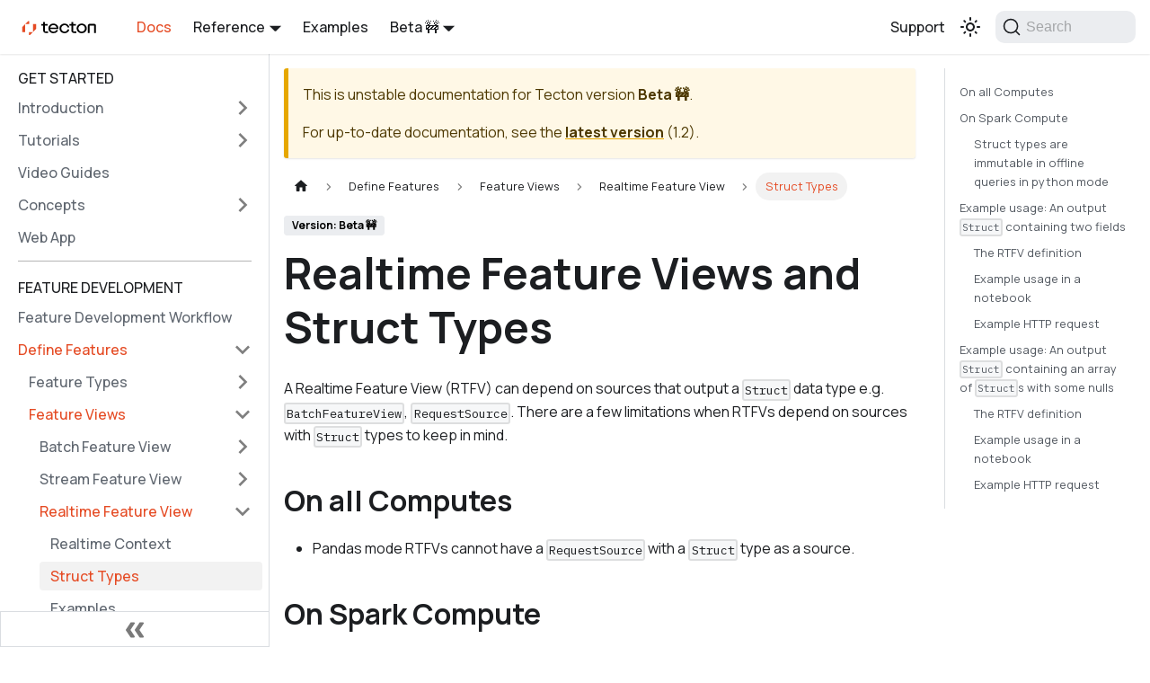

--- FILE ---
content_type: text/html; charset=utf-8
request_url: https://docs.tecton.ai/docs/beta/defining-features/feature-views/realtime-feature-view/realtime-feature-views-and-struct-types
body_size: 11050
content:
<!doctype html>
<html lang="en" dir="ltr" class="docs-wrapper plugin-docs plugin-id-default docs-version-current docs-doc-page docs-doc-id-defining-features/feature-views/realtime-feature-view/realtime-feature-views-and-struct-types" data-has-hydrated="false">
<head>
<meta charset="UTF-8">
<meta name="generator" content="Docusaurus v3.5.2">
<title data-rh="true">Realtime Feature Views and Struct Types | Tecton</title><meta data-rh="true" name="viewport" content="width=device-width,initial-scale=1"><meta data-rh="true" name="twitter:card" content="summary_large_image"><meta data-rh="true" property="og:url" content="https://docs.tecton.ai/docs/beta/defining-features/feature-views/realtime-feature-view/realtime-feature-views-and-struct-types"><meta data-rh="true" property="og:locale" content="en"><meta data-rh="true" name="docusaurus_locale" content="en"><meta data-rh="true" name="docsearch:language" content="en"><meta data-rh="true" name="docusaurus_version" content="current"><meta data-rh="true" name="docusaurus_tag" content="docs-default-current"><meta data-rh="true" name="docsearch:version" content="current"><meta data-rh="true" name="docsearch:docusaurus_tag" content="docs-default-current"><meta data-rh="true" property="og:title" content="Realtime Feature Views and Struct Types | Tecton"><meta data-rh="true" name="description" content="A Realtime Feature View (RTFV) can depend on sources that output a Struct data"><meta data-rh="true" property="og:description" content="A Realtime Feature View (RTFV) can depend on sources that output a Struct data"><link data-rh="true" rel="icon" href="/img/favicon.ico"><link data-rh="true" rel="canonical" href="https://docs.tecton.ai/docs/beta/defining-features/feature-views/realtime-feature-view/realtime-feature-views-and-struct-types"><link data-rh="true" rel="alternate" href="https://docs.tecton.ai/docs/beta/defining-features/feature-views/realtime-feature-view/realtime-feature-views-and-struct-types" hreflang="en"><link data-rh="true" rel="alternate" href="https://docs.tecton.ai/docs/beta/defining-features/feature-views/realtime-feature-view/realtime-feature-views-and-struct-types" hreflang="x-default"><link data-rh="true" rel="preconnect" href="https://IQV5CC0C25-dsn.algolia.net" crossorigin="anonymous"><link rel="preconnect" href="https://www.google-analytics.com">
<link rel="preconnect" href="https://www.googletagmanager.com">
<script async src="https://www.googletagmanager.com/gtag/js?id=G-MLMCFXSQ6Y"></script>
<script>function gtag(){dataLayer.push(arguments)}window.dataLayer=window.dataLayer||[],gtag("js",new Date),gtag("config","G-MLMCFXSQ6Y",{anonymize_ip:!0})</script>
<link rel="preconnect" href="https://www.googletagmanager.com">
<script>window.dataLayer=window.dataLayer||[]</script>
<script>!function(e,t,a,n){e[n]=e[n]||[],e[n].push({"gtm.start":(new Date).getTime(),event:"gtm.js"});var g=t.getElementsByTagName(a)[0],m=t.createElement(a);m.async=!0,m.src="https://www.googletagmanager.com/gtm.js?id=GTM-M2X8TC3T",g.parentNode.insertBefore(m,g)}(window,document,"script","dataLayer")</script>



<link rel="search" type="application/opensearchdescription+xml" title="Tecton" href="/opensearch.xml">

<link rel="alternate" type="application/rss+xml" href="/changelog/rss.xml" title="Tecton changelog RSS Feed">
<link rel="alternate" type="application/atom+xml" href="/changelog/atom.xml" title="Tecton changelog Atom Feed">
<link rel="alternate" type="application/json" href="/changelog/feed.json" title="Tecton changelog JSON Feed">


<link rel="preload" href="https://docs.tecton.ai/fonts/3B2718_6_0.woff2" as="font" type="font/woff2" crossorigin="anonymous">
<link rel="preload" href="https://docs.tecton.ai/fonts/3B2718_11_0.woff2" as="font" type="font/woff2" crossorigin="anonymous">
<link rel="preload" href="https://docs.tecton.ai/fonts/3B2718_4_0.woff2" as="font" type="font/woff2" crossorigin="anonymous"><link rel="stylesheet" href="/assets/css/styles.da01a0eb.css">
<script src="/assets/js/runtime~main.8376f4ad.js" defer="defer"></script>
<script src="/assets/js/main.cb0855d1.js" defer="defer"></script>
</head>
<body class="navigation-with-keyboard">
<noscript><iframe src="https://www.googletagmanager.com/ns.html?id=GTM-M2X8TC3T" height="0" width="0" style="display:none;visibility:hidden"></iframe></noscript>


<script>!function(){function t(t){document.documentElement.setAttribute("data-theme",t)}var e=function(){try{return new URLSearchParams(window.location.search).get("docusaurus-theme")}catch(t){}}()||function(){try{return window.localStorage.getItem("theme")}catch(t){}}();t(null!==e?e:"light")}(),function(){try{const n=new URLSearchParams(window.location.search).entries();for(var[t,e]of n)if(t.startsWith("docusaurus-data-")){var a=t.replace("docusaurus-data-","data-");document.documentElement.setAttribute(a,e)}}catch(t){}}()</script><div id="__docusaurus"><div role="region" aria-label="Skip to main content"><a class="skipToContent_fXgn" href="#__docusaurus_skipToContent_fallback">Skip to main content</a></div><nav aria-label="Main" class="navbar navbar--fixed-top"><div class="navbar__inner"><div class="navbar__items"><button aria-label="Toggle navigation bar" aria-expanded="false" class="navbar__toggle clean-btn" type="button"><svg width="30" height="30" viewBox="0 0 30 30" aria-hidden="true"><path stroke="currentColor" stroke-linecap="round" stroke-miterlimit="10" stroke-width="2" d="M4 7h22M4 15h22M4 23h22"></path></svg></button><a class="navbar__brand" href="/"><div class="navbar__logo"><img src="/img/logo-2.svg" alt="Tecton Logo" class="themedComponent_mlkZ themedComponent--light_NVdE" width="100"><img src="/img/logo-2-dark.svg" alt="Tecton Logo" class="themedComponent_mlkZ themedComponent--dark_xIcU" width="100"></div></a><a aria-current="page" class="navbar__item navbar__link navbar__link--active" href="/docs/beta/introduction">Docs</a><div class="navbar__item dropdown dropdown--hoverable"><a href="#" aria-haspopup="true" aria-expanded="false" role="button" class="navbar__link">Reference</a><ul class="dropdown__menu"><li><a class="dropdown__link" href="/docs/beta/sdk-reference">SDK Reference</a></li><li><a class="dropdown__link" href="/docs/beta/cli">CLI Reference</a></li><li><a class="dropdown__link" href="/http-api">HTTP API Reference</a></li><li><a href="https://www.javadoc.io/doc/ai.tecton/java-client/latest/index.html" target="_blank" rel="noopener noreferrer" class="dropdown__link">Java Client API Reference</a></li><li><a href="https://tecton-ai.github.io/tecton-http-client-python/" target="_blank" rel="noopener noreferrer" class="dropdown__link">Python Client API Reference</a></li></ul></div><a href="https://github.com/tecton-ai/tecton-sample-repo" target="_blank" rel="noopener noreferrer" class="navbar__item navbar__link">Examples</a><div class="navbar__item dropdown dropdown--hoverable"><a class="navbar__link sdk-version-dropdown" aria-haspopup="true" aria-expanded="false" role="button" href="/docs/beta/defining-features/feature-views/realtime-feature-view/realtime-feature-views-and-struct-types">Beta 🚧</a><ul class="dropdown__menu"><li><a aria-current="page" class="dropdown__link dropdown__link--active" href="/docs/beta/defining-features/feature-views/realtime-feature-view/realtime-feature-views-and-struct-types">Beta 🚧</a></li><li><a class="dropdown__link" href="/docs/defining-features/feature-views/realtime-feature-view/realtime-feature-views-and-struct-types">1.2</a></li><li><a class="dropdown__link" href="/docs/1.1/defining-features/feature-views/realtime-feature-view/realtime-feature-views-and-struct-types">1.1</a></li><li><a class="dropdown__link" href="/docs/1.0/defining-features/feature-views/realtime-feature-view/realtime-feature-views-and-struct-types">1.0</a></li><li><a class="dropdown__link" href="/docs/0.9/introduction">0.9</a></li><li><a class="dropdown__link" href="/docs/0.8/introduction">0.8</a></li><li><hr class="dropdown-separator"></li><li class="dropdown-archived-versions"><b>Archived versions</b></li><li><a href="https://30c12010.tecton-docs.pages.dev/docs/0.7/introduction" target="_blank" rel="noopener noreferrer" class="dropdown__link">0.7<svg width="12" height="12" aria-hidden="true" viewBox="0 0 24 24" class="iconExternalLink_nPIU"><path fill="currentColor" d="M21 13v10h-21v-19h12v2h-10v15h17v-8h2zm3-12h-10.988l4.035 4-6.977 7.07 2.828 2.828 6.977-7.07 4.125 4.172v-11z"></path></svg></a></li><li><a href="https://952b25dd.tecton-docs.pages.dev/docs/0.6/introduction" target="_blank" rel="noopener noreferrer" class="dropdown__link">0.6<svg width="12" height="12" aria-hidden="true" viewBox="0 0 24 24" class="iconExternalLink_nPIU"><path fill="currentColor" d="M21 13v10h-21v-19h12v2h-10v15h17v-8h2zm3-12h-10.988l4.035 4-6.977 7.07 2.828 2.828 6.977-7.07 4.125 4.172v-11z"></path></svg></a></li><li><a href="https://f3c685ea.tecton-docs.pages.dev/docs/0.5/introduction" target="_blank" rel="noopener noreferrer" class="dropdown__link">0.5<svg width="12" height="12" aria-hidden="true" viewBox="0 0 24 24" class="iconExternalLink_nPIU"><path fill="currentColor" d="M21 13v10h-21v-19h12v2h-10v15h17v-8h2zm3-12h-10.988l4.035 4-6.977 7.07 2.828 2.828 6.977-7.07 4.125 4.172v-11z"></path></svg></a></li><li><a href="https://64890fa6.tecton-docs.pages.dev/docs/0.4/introduction" target="_blank" rel="noopener noreferrer" class="dropdown__link">0.4<svg width="12" height="12" aria-hidden="true" viewBox="0 0 24 24" class="iconExternalLink_nPIU"><path fill="currentColor" d="M21 13v10h-21v-19h12v2h-10v15h17v-8h2zm3-12h-10.988l4.035 4-6.977 7.07 2.828 2.828 6.977-7.07 4.125 4.172v-11z"></path></svg></a></li><li><a href="https://6452011d.tecton-docs.pages.dev/0.3/" target="_blank" rel="noopener noreferrer" class="dropdown__link">0.3<svg width="12" height="12" aria-hidden="true" viewBox="0 0 24 24" class="iconExternalLink_nPIU"><path fill="currentColor" d="M21 13v10h-21v-19h12v2h-10v15h17v-8h2zm3-12h-10.988l4.035 4-6.977 7.07 2.828 2.828 6.977-7.07 4.125 4.172v-11z"></path></svg></a></li></ul></div></div><div class="navbar__items navbar__items--right"><a class="navbar__item navbar__link" href="/creating-a-tecton-support-ticket">Support</a><div class="toggle_vylO colorModeToggle_DEke"><button class="clean-btn toggleButton_gllP toggleButtonDisabled_aARS" type="button" disabled="" title="Switch between dark and light mode (currently light mode)" aria-label="Switch between dark and light mode (currently light mode)" aria-live="polite"><svg viewBox="0 0 24 24" width="24" height="24" class="lightToggleIcon_pyhR"><path fill="currentColor" d="M12,9c1.65,0,3,1.35,3,3s-1.35,3-3,3s-3-1.35-3-3S10.35,9,12,9 M12,7c-2.76,0-5,2.24-5,5s2.24,5,5,5s5-2.24,5-5 S14.76,7,12,7L12,7z M2,13l2,0c0.55,0,1-0.45,1-1s-0.45-1-1-1l-2,0c-0.55,0-1,0.45-1,1S1.45,13,2,13z M20,13l2,0c0.55,0,1-0.45,1-1 s-0.45-1-1-1l-2,0c-0.55,0-1,0.45-1,1S19.45,13,20,13z M11,2v2c0,0.55,0.45,1,1,1s1-0.45,1-1V2c0-0.55-0.45-1-1-1S11,1.45,11,2z M11,20v2c0,0.55,0.45,1,1,1s1-0.45,1-1v-2c0-0.55-0.45-1-1-1C11.45,19,11,19.45,11,20z M5.99,4.58c-0.39-0.39-1.03-0.39-1.41,0 c-0.39,0.39-0.39,1.03,0,1.41l1.06,1.06c0.39,0.39,1.03,0.39,1.41,0s0.39-1.03,0-1.41L5.99,4.58z M18.36,16.95 c-0.39-0.39-1.03-0.39-1.41,0c-0.39,0.39-0.39,1.03,0,1.41l1.06,1.06c0.39,0.39,1.03,0.39,1.41,0c0.39-0.39,0.39-1.03,0-1.41 L18.36,16.95z M19.42,5.99c0.39-0.39,0.39-1.03,0-1.41c-0.39-0.39-1.03-0.39-1.41,0l-1.06,1.06c-0.39,0.39-0.39,1.03,0,1.41 s1.03,0.39,1.41,0L19.42,5.99z M7.05,18.36c0.39-0.39,0.39-1.03,0-1.41c-0.39-0.39-1.03-0.39-1.41,0l-1.06,1.06 c-0.39,0.39-0.39,1.03,0,1.41s1.03,0.39,1.41,0L7.05,18.36z"></path></svg><svg viewBox="0 0 24 24" width="24" height="24" class="darkToggleIcon_wfgR"><path fill="currentColor" d="M9.37,5.51C9.19,6.15,9.1,6.82,9.1,7.5c0,4.08,3.32,7.4,7.4,7.4c0.68,0,1.35-0.09,1.99-0.27C17.45,17.19,14.93,19,12,19 c-3.86,0-7-3.14-7-7C5,9.07,6.81,6.55,9.37,5.51z M12,3c-4.97,0-9,4.03-9,9s4.03,9,9,9s9-4.03,9-9c0-0.46-0.04-0.92-0.1-1.36 c-0.98,1.37-2.58,2.26-4.4,2.26c-2.98,0-5.4-2.42-5.4-5.4c0-1.81,0.89-3.42,2.26-4.4C12.92,3.04,12.46,3,12,3L12,3z"></path></svg></button></div><div class="navbarSearchContainer_Bca1"><button type="button" class="DocSearch DocSearch-Button" aria-label="Search"><span class="DocSearch-Button-Container"><svg width="20" height="20" class="DocSearch-Search-Icon" viewBox="0 0 20 20" aria-hidden="true"><path d="M14.386 14.386l4.0877 4.0877-4.0877-4.0877c-2.9418 2.9419-7.7115 2.9419-10.6533 0-2.9419-2.9418-2.9419-7.7115 0-10.6533 2.9418-2.9419 7.7115-2.9419 10.6533 0 2.9419 2.9418 2.9419 7.7115 0 10.6533z" stroke="currentColor" fill="none" fill-rule="evenodd" stroke-linecap="round" stroke-linejoin="round"></path></svg><span class="DocSearch-Button-Placeholder">Search</span></span><span class="DocSearch-Button-Keys"></span></button></div></div></div><div role="presentation" class="navbar-sidebar__backdrop"></div></nav><div id="__docusaurus_skipToContent_fallback" class="main-wrapper mainWrapper_z2l0"><div class="docsWrapper_hBAB"><button aria-label="Scroll back to top" class="clean-btn theme-back-to-top-button backToTopButton_sjWU" type="button"></button><div class="docRoot_UBD9"><aside class="theme-doc-sidebar-container docSidebarContainer_YfHR"><div class="sidebarViewport_aRkj"><div class="sidebar_njMd"><nav aria-label="Docs sidebar" class="menu thin-scrollbar menu_SIkG"><ul class="theme-doc-sidebar-menu menu__list"><li class="theme-doc-sidebar-item-link theme-doc-sidebar-item-link-level-1 menuHtmlItem_M9Kj menu__list-item sidebar-section-header">GET STARTED</li><li class="theme-doc-sidebar-item-category theme-doc-sidebar-item-category-level-1 menu__list-item menu__list-item--collapsed"><div class="menu__list-item-collapsible"><a class="menu__link menu__link--sublist" href="/docs/beta/introduction">Introduction</a><button aria-label="Expand sidebar category &#x27;Introduction&#x27;" aria-expanded="false" type="button" class="clean-btn menu__caret"></button></div></li><li class="theme-doc-sidebar-item-category theme-doc-sidebar-item-category-level-1 menu__list-item menu__list-item--collapsed"><div class="menu__list-item-collapsible"><a class="menu__link menu__link--sublist" href="/docs/beta/category/tutorials">Tutorials</a><button aria-label="Expand sidebar category &#x27;Tutorials&#x27;" aria-expanded="false" type="button" class="clean-btn menu__caret"></button></div></li><li class="theme-doc-sidebar-item-link theme-doc-sidebar-item-link-level-1 menu__list-item"><a class="menu__link" href="/docs/beta/video-guides">Video Guides</a></li><li class="theme-doc-sidebar-item-category theme-doc-sidebar-item-category-level-1 menu__list-item menu__list-item--collapsed"><div class="menu__list-item-collapsible"><a class="menu__link menu__link--sublist" href="/docs/beta/category/concepts">Concepts</a><button aria-label="Expand sidebar category &#x27;Concepts&#x27;" aria-expanded="false" type="button" class="clean-btn menu__caret"></button></div></li><li class="theme-doc-sidebar-item-link theme-doc-sidebar-item-link-level-1 menu__list-item"><a class="menu__link" href="/docs/beta/webui">Web App</a></li><li class="theme-doc-sidebar-item-link theme-doc-sidebar-item-link-level-1 menuHtmlItem_M9Kj menu__list-item sidebar-section-hr"><hr></li><li class="theme-doc-sidebar-item-link theme-doc-sidebar-item-link-level-1 menuHtmlItem_M9Kj menu__list-item sidebar-section-header">FEATURE DEVELOPMENT</li><li class="theme-doc-sidebar-item-link theme-doc-sidebar-item-link-level-1 menu__list-item"><a class="menu__link" href="/docs/beta/the-feature-development-workflow">Feature Development Workflow</a></li><li class="theme-doc-sidebar-item-category theme-doc-sidebar-item-category-level-1 menu__list-item"><div class="menu__list-item-collapsible"><a class="menu__link menu__link--sublist menu__link--active" href="/docs/beta/defining-features">Define Features</a><button aria-label="Collapse sidebar category &#x27;Define Features&#x27;" aria-expanded="true" type="button" class="clean-btn menu__caret"></button></div><ul style="display:block;overflow:visible;height:auto" class="menu__list"><li class="theme-doc-sidebar-item-category theme-doc-sidebar-item-category-level-2 menu__list-item menu__list-item--collapsed"><div class="menu__list-item-collapsible"><a class="menu__link menu__link--sublist" tabindex="0" href="/docs/beta/defining-features/feature-types">Feature Types</a><button aria-label="Expand sidebar category &#x27;Feature Types&#x27;" aria-expanded="false" type="button" class="clean-btn menu__caret"></button></div></li><li class="theme-doc-sidebar-item-category theme-doc-sidebar-item-category-level-2 menu__list-item"><div class="menu__list-item-collapsible"><a class="menu__link menu__link--sublist menu__link--active" tabindex="0" href="/docs/beta/defining-features/feature-views">Feature Views</a><button aria-label="Collapse sidebar category &#x27;Feature Views&#x27;" aria-expanded="true" type="button" class="clean-btn menu__caret"></button></div><ul style="display:block;overflow:visible;height:auto" class="menu__list"><li class="theme-doc-sidebar-item-category theme-doc-sidebar-item-category-level-3 menu__list-item menu__list-item--collapsed"><div class="menu__list-item-collapsible"><a class="menu__link menu__link--sublist" tabindex="0" href="/docs/beta/defining-features/feature-views/batch-feature-view">Batch Feature View</a><button aria-label="Expand sidebar category &#x27;Batch Feature View&#x27;" aria-expanded="false" type="button" class="clean-btn menu__caret"></button></div></li><li class="theme-doc-sidebar-item-category theme-doc-sidebar-item-category-level-3 menu__list-item menu__list-item--collapsed"><div class="menu__list-item-collapsible"><a class="menu__link menu__link--sublist" tabindex="0" href="/docs/beta/defining-features/feature-views/stream-feature-view">Stream Feature View</a><button aria-label="Expand sidebar category &#x27;Stream Feature View&#x27;" aria-expanded="false" type="button" class="clean-btn menu__caret"></button></div></li><li class="theme-doc-sidebar-item-category theme-doc-sidebar-item-category-level-3 menu__list-item"><div class="menu__list-item-collapsible"><a class="menu__link menu__link--sublist menu__link--active" tabindex="0" href="/docs/beta/defining-features/feature-views/realtime-feature-view">Realtime Feature View</a><button aria-label="Collapse sidebar category &#x27;Realtime Feature View&#x27;" aria-expanded="true" type="button" class="clean-btn menu__caret"></button></div><ul style="display:block;overflow:visible;height:auto" class="menu__list"><li class="theme-doc-sidebar-item-link theme-doc-sidebar-item-link-level-4 menu__list-item"><a class="menu__link" tabindex="0" href="/docs/beta/defining-features/feature-views/realtime-feature-view/realtime-context">Realtime Context</a></li><li class="theme-doc-sidebar-item-link theme-doc-sidebar-item-link-level-4 menu__list-item"><a class="menu__link menu__link--active" aria-current="page" tabindex="0" href="/docs/beta/defining-features/feature-views/realtime-feature-view/realtime-feature-views-and-struct-types">Struct Types</a></li><li class="theme-doc-sidebar-item-link theme-doc-sidebar-item-link-level-4 menu__list-item"><a class="menu__link" tabindex="0" href="/docs/beta/defining-features/feature-views/realtime-feature-view/realtime-feature-view-examples">Examples</a></li><li class="theme-doc-sidebar-item-link theme-doc-sidebar-item-link-level-4 menu__list-item"><a class="menu__link" tabindex="0" href="/docs/beta/defining-features/feature-views/realtime-feature-view/secrets-in-realtime-feature-views">Secrets in Realtime Feature Views</a></li><li class="theme-doc-sidebar-item-link theme-doc-sidebar-item-link-level-4 menu__list-item"><a class="menu__link" tabindex="0" href="/docs/beta/defining-features/feature-views/realtime-feature-view/calculation-features">Calculation Features</a></li><li class="theme-doc-sidebar-item-category theme-doc-sidebar-item-category-level-4 menu__list-item menu__list-item--collapsed"><div class="menu__list-item-collapsible"><a class="menu__link menu__link--sublist" tabindex="0" href="/docs/beta/defining-features/feature-views/realtime-feature-view/realtime-feature-view-environments">Pip dependencies and Python environments</a><button aria-label="Expand sidebar category &#x27;Pip dependencies and Python environments&#x27;" aria-expanded="false" type="button" class="clean-btn menu__caret"></button></div></li></ul></li><li class="theme-doc-sidebar-item-link theme-doc-sidebar-item-link-level-3 menu__list-item"><a class="menu__link" tabindex="0" href="/docs/beta/defining-features/feature-views/transformations">Transformations</a></li><li class="theme-doc-sidebar-item-link theme-doc-sidebar-item-link-level-3 menu__list-item"><a class="menu__link" tabindex="0" href="/docs/beta/defining-features/feature-views/the-ttl-parameter-in-feature-views">Feature View ttl (time-to-live)</a></li></ul></li><li class="theme-doc-sidebar-item-category theme-doc-sidebar-item-category-level-2 menu__list-item menu__list-item--collapsed"><div class="menu__list-item-collapsible"><a class="menu__link menu__link--sublist" tabindex="0" href="/docs/beta/defining-features/sources-data/sources-of-data">Sources of Data</a><button aria-label="Expand sidebar category &#x27;Sources of Data&#x27;" aria-expanded="false" type="button" class="clean-btn menu__caret"></button></div></li><li class="theme-doc-sidebar-item-link theme-doc-sidebar-item-link-level-2 menu__list-item"><a class="menu__link" tabindex="0" href="/docs/beta/defining-features/define-features-with-ai">Define Features with AI</a></li><li class="theme-doc-sidebar-item-link theme-doc-sidebar-item-link-level-2 menu__list-item"><a class="menu__link" tabindex="0" href="/docs/beta/defining-features/feature-tables">Feature Tables</a></li><li class="theme-doc-sidebar-item-link theme-doc-sidebar-item-link-level-2 menu__list-item"><a class="menu__link" tabindex="0" href="/docs/beta/defining-features/entities">Entities and Join Keys</a></li><li class="theme-doc-sidebar-item-link theme-doc-sidebar-item-link-level-2 menu__list-item"><a class="menu__link" tabindex="0" href="/docs/beta/defining-features/feature-design-patterns">Feature Design Patterns</a></li></ul></li><li class="theme-doc-sidebar-item-link theme-doc-sidebar-item-link-level-1 menu__list-item"><a class="menu__link" href="/docs/beta/deploy-features">Deploy Features</a></li><li class="theme-doc-sidebar-item-category theme-doc-sidebar-item-category-level-1 menu__list-item menu__list-item--collapsed"><div class="menu__list-item-collapsible"><a class="menu__link menu__link--sublist" href="/docs/beta/reading-feature-data">Read Features</a><button aria-label="Expand sidebar category &#x27;Read Features&#x27;" aria-expanded="false" type="button" class="clean-btn menu__caret"></button></div></li><li class="theme-doc-sidebar-item-category theme-doc-sidebar-item-category-level-1 menu__list-item menu__list-item--collapsed"><div class="menu__list-item-collapsible"><a class="menu__link menu__link--sublist" href="/docs/beta/testing-features/testing-in-tecton">Test Features</a><button aria-label="Expand sidebar category &#x27;Test Features&#x27;" aria-expanded="false" type="button" class="clean-btn menu__caret"></button></div></li><li class="theme-doc-sidebar-item-link theme-doc-sidebar-item-link-level-1 menu__list-item"><a class="menu__link" href="/docs/beta/change-features">Change Features</a></li><li class="theme-doc-sidebar-item-category theme-doc-sidebar-item-category-level-1 menu__list-item menu__list-item--collapsed"><div class="menu__list-item-collapsible"><a class="menu__link menu__link--sublist" href="/docs/beta/materializing-features">Materialize Features</a><button aria-label="Expand sidebar category &#x27;Materialize Features&#x27;" aria-expanded="false" type="button" class="clean-btn menu__caret"></button></div></li><li class="theme-doc-sidebar-item-category theme-doc-sidebar-item-category-level-1 menu__list-item menu__list-item--collapsed"><div class="menu__list-item-collapsible"><a class="menu__link menu__link--sublist" href="/docs/beta/share-features">Share Features</a><button aria-label="Expand sidebar category &#x27;Share Features&#x27;" aria-expanded="false" type="button" class="clean-btn menu__caret"></button></div></li><li class="theme-doc-sidebar-item-category theme-doc-sidebar-item-category-level-1 menu__list-item menu__list-item--collapsed"><div class="menu__list-item-collapsible"><a class="menu__link menu__link--sublist" href="/docs/beta/publish-features/publish-full-features">Publish Features</a><button aria-label="Expand sidebar category &#x27;Publish Features&#x27;" aria-expanded="false" type="button" class="clean-btn menu__caret"></button></div></li><li class="theme-doc-sidebar-item-category theme-doc-sidebar-item-category-level-1 menu__list-item menu__list-item--collapsed"><div class="menu__list-item-collapsible"><a class="menu__link menu__link--sublist" href="/docs/beta/monitoring">Monitoring &amp; Alerting</a><button aria-label="Expand sidebar category &#x27;Monitoring &amp; Alerting&#x27;" aria-expanded="false" type="button" class="clean-btn menu__caret"></button></div></li><li class="theme-doc-sidebar-item-category theme-doc-sidebar-item-category-level-1 menu__list-item menu__list-item--collapsed"><div class="menu__list-item-collapsible"><a class="menu__link menu__link--sublist" href="/docs/beta/manage-costs/cost-optimizations">Optimize Costs</a><button aria-label="Expand sidebar category &#x27;Optimize Costs&#x27;" aria-expanded="false" type="button" class="clean-btn menu__caret"></button></div></li><li class="theme-doc-sidebar-item-category theme-doc-sidebar-item-category-level-1 menu__list-item menu__list-item--collapsed"><div class="menu__list-item-collapsible"><a class="menu__link menu__link--sublist" href="/docs/beta/faqs">FAQs</a><button aria-label="Expand sidebar category &#x27;FAQs&#x27;" aria-expanded="false" type="button" class="clean-btn menu__caret"></button></div></li><li class="theme-doc-sidebar-item-link theme-doc-sidebar-item-link-level-1 menuHtmlItem_M9Kj menu__list-item sidebar-section-hr"><hr></li><li class="theme-doc-sidebar-item-link theme-doc-sidebar-item-link-level-1 menuHtmlItem_M9Kj menu__list-item sidebar-section-header">INTEGRATIONS AND EXTENSIONS</li><li class="theme-doc-sidebar-item-category theme-doc-sidebar-item-category-level-1 menu__list-item menu__list-item--collapsed"><div class="menu__list-item-collapsible"><a class="menu__link menu__link--sublist" href="/docs/beta/detect-drift">Detect Drift</a><button aria-label="Expand sidebar category &#x27;Detect Drift&#x27;" aria-expanded="false" type="button" class="clean-btn menu__caret"></button></div></li><li class="theme-doc-sidebar-item-link theme-doc-sidebar-item-link-level-1 menu__list-item"><a class="menu__link" href="/docs/beta/event-stream-prep/flink-integration">Integrate with Flink</a></li><li class="theme-doc-sidebar-item-link theme-doc-sidebar-item-link-level-1 menuHtmlItem_M9Kj menu__list-item sidebar-section-hr"><hr></li><li class="theme-doc-sidebar-item-link theme-doc-sidebar-item-link-level-1 menuHtmlItem_M9Kj menu__list-item sidebar-section-header">FOR ADMINISTRATORS</li><li class="theme-doc-sidebar-item-category theme-doc-sidebar-item-category-level-1 menu__list-item menu__list-item--collapsed"><div class="menu__list-item-collapsible"><a class="menu__link menu__link--sublist" href="/docs/beta/setting-up-tecton">Set up Tecton</a><button aria-label="Expand sidebar category &#x27;Set up Tecton&#x27;" aria-expanded="false" type="button" class="clean-btn menu__caret"></button></div></li><li class="theme-doc-sidebar-item-category theme-doc-sidebar-item-category-level-1 menu__list-item menu__list-item--collapsed"><div class="menu__list-item-collapsible"><a class="menu__link menu__link--sublist" href="/docs/beta/running-in-production">Run in Production</a><button aria-label="Expand sidebar category &#x27;Run in Production&#x27;" aria-expanded="false" type="button" class="clean-btn menu__caret"></button></div></li><li class="theme-doc-sidebar-item-category theme-doc-sidebar-item-category-level-1 menu__list-item menu__list-item--collapsed"><div class="menu__list-item-collapsible"><a class="menu__link menu__link--sublist" href="/docs/beta/security">Security</a><button aria-label="Expand sidebar category &#x27;Security&#x27;" aria-expanded="false" type="button" class="clean-btn menu__caret"></button></div></li><li class="theme-doc-sidebar-item-category theme-doc-sidebar-item-category-level-1 menu__list-item menu__list-item--collapsed"><div class="menu__list-item-collapsible"><a class="menu__link menu__link--sublist" href="/docs/beta/release-notes">Releases &amp; Upgrades</a><button aria-label="Expand sidebar category &#x27;Releases &amp; Upgrades&#x27;" aria-expanded="false" type="button" class="clean-btn menu__caret"></button></div></li></ul></nav><button type="button" title="Collapse sidebar" aria-label="Collapse sidebar" class="button button--secondary button--outline collapseSidebarButton_PEFL"><svg width="20" height="20" aria-hidden="true" class="collapseSidebarButtonIcon_kv0_"><g fill="#7a7a7a"><path d="M9.992 10.023c0 .2-.062.399-.172.547l-4.996 7.492a.982.982 0 01-.828.454H1c-.55 0-1-.453-1-1 0-.2.059-.403.168-.551l4.629-6.942L.168 3.078A.939.939 0 010 2.528c0-.548.45-.997 1-.997h2.996c.352 0 .649.18.828.45L9.82 9.472c.11.148.172.347.172.55zm0 0"></path><path d="M19.98 10.023c0 .2-.058.399-.168.547l-4.996 7.492a.987.987 0 01-.828.454h-3c-.547 0-.996-.453-.996-1 0-.2.059-.403.168-.551l4.625-6.942-4.625-6.945a.939.939 0 01-.168-.55 1 1 0 01.996-.997h3c.348 0 .649.18.828.45l4.996 7.492c.11.148.168.347.168.55zm0 0"></path></g></svg></button></div></div></aside><main class="docMainContainer_TBSr"><div class="container padding-top--md padding-bottom--lg"><div class="row"><div class="col docItemCol_VOVn"><div class="theme-doc-version-banner alert alert--warning margin-bottom--md" role="alert"><div>This is unstable documentation for <!-- -->Tecton<!-- --> version <b>Beta 🚧</b>.</div><div class="margin-top--md">For up-to-date documentation, see the <b><a href="/docs/defining-features/feature-views/realtime-feature-view/realtime-feature-views-and-struct-types">latest version</a></b> (<!-- -->1.2<!-- -->).</div></div><div class="docItemContainer_Djhp"><article><nav class="theme-doc-breadcrumbs breadcrumbsContainer_Z_bl" aria-label="Breadcrumbs"><ul class="breadcrumbs" itemscope="" itemtype="https://schema.org/BreadcrumbList"><li class="breadcrumbs__item"><a aria-label="Home page" class="breadcrumbs__link" href="/"><svg viewBox="0 0 24 24" class="breadcrumbHomeIcon_YNFT"><path d="M10 19v-5h4v5c0 .55.45 1 1 1h3c.55 0 1-.45 1-1v-7h1.7c.46 0 .68-.57.33-.87L12.67 3.6c-.38-.34-.96-.34-1.34 0l-8.36 7.53c-.34.3-.13.87.33.87H5v7c0 .55.45 1 1 1h3c.55 0 1-.45 1-1z" fill="currentColor"></path></svg></a></li><li itemscope="" itemprop="itemListElement" itemtype="https://schema.org/ListItem" class="breadcrumbs__item"><a class="breadcrumbs__link" itemprop="item" href="/docs/beta/defining-features"><span itemprop="name">Define Features</span></a><meta itemprop="position" content="1"></li><li itemscope="" itemprop="itemListElement" itemtype="https://schema.org/ListItem" class="breadcrumbs__item"><a class="breadcrumbs__link" itemprop="item" href="/docs/beta/defining-features/feature-views"><span itemprop="name">Feature Views</span></a><meta itemprop="position" content="2"></li><li itemscope="" itemprop="itemListElement" itemtype="https://schema.org/ListItem" class="breadcrumbs__item"><a class="breadcrumbs__link" itemprop="item" href="/docs/beta/defining-features/feature-views/realtime-feature-view"><span itemprop="name">Realtime Feature View</span></a><meta itemprop="position" content="3"></li><li itemscope="" itemprop="itemListElement" itemtype="https://schema.org/ListItem" class="breadcrumbs__item breadcrumbs__item--active"><span class="breadcrumbs__link" itemprop="name">Struct Types</span><meta itemprop="position" content="4"></li></ul></nav><span class="theme-doc-version-badge badge badge--secondary">Version: Beta 🚧</span><div class="tocCollapsible_ETCw theme-doc-toc-mobile tocMobile_ITEo"><button type="button" class="clean-btn tocCollapsibleButton_TO0P">On this page</button></div><div class="theme-doc-markdown markdown"><header><h1>Realtime Feature Views and Struct Types</h1></header>
<p>A Realtime Feature View (RTFV) can depend on sources that output a <code>Struct</code> data
type e.g. <code>BatchFeatureView</code>, <code>RequestSource</code>. There are a few limitations when
RTFVs depend on sources with <code>Struct</code> types to keep in mind.</p>
<h2 class="anchor anchorWithStickyNavbar_LWe7" id="on-all-computes">On all Computes<a href="#on-all-computes" class="hash-link" aria-label="Direct link to On all Computes" title="Direct link to On all Computes">​</a></h2>
<ul>
<li>Pandas mode RTFVs cannot have a <code>RequestSource</code> with a <code>Struct</code> type as a
source.</li>
</ul>
<h2 class="anchor anchorWithStickyNavbar_LWe7" id="on-spark-compute">On Spark Compute<a href="#on-spark-compute" class="hash-link" aria-label="Direct link to On Spark Compute" title="Direct link to On Spark Compute">​</a></h2>
<h3 class="anchor anchorWithStickyNavbar_LWe7" id="struct-types-are-immutable-in-offline-queries-in-python-mode">Struct types are immutable in offline queries in python mode<a href="#struct-types-are-immutable-in-offline-queries-in-python-mode" class="hash-link" aria-label="Direct link to Struct types are immutable in offline queries in python mode" title="Direct link to Struct types are immutable in offline queries in python mode">​</a></h3>
<p>In most cases, Tecton feature view definitions are reusable in offline and
online queries. However, there is an exception in python mode RTFVs that depend
on a source with a <code>Struct</code> when the offline compute is Spark.</p>
<p>When executing a python mode RTFV offline on Spark, the RTFV&#x27;s transform
function is executed as a python UDF. PySpark passes the source&#x27;s <code>Struct</code> to
the transform as a <code>pyspark.sql.Row</code> object, which is immutable. In online
queries, however, Tecton passes the source&#x27;s <code>Struct</code> to the transform as a
<code>dict</code>, which is mutable.</p>
<p>This means if you are trying to mutate a source&#x27;s <code>Struct</code> in the RTFV
transform, your offline queries will produce an error like the following:</p>
<div class="codeBlockContainer_Ckt0 theme-code-block" style="--prism-color:#393A34;--prism-background-color:#f6f8fa"><div class="codeBlockContent_biex"><pre tabindex="0" class="prism-code language-text codeBlock_bY9V thin-scrollbar" style="color:#393A34;background-color:#f6f8fa"><code class="codeBlockLines_e6Vv"><span class="token-line" style="color:#393A34"><span class="token plain">Running the transformation resulted in the following error: TypeError: &#x27;Row&#x27; object does not support item assignment</span><br></span></code></pre><div class="buttonGroup__atx"><button type="button" aria-label="Copy code to clipboard" title="Copy" class="clean-btn"><span class="copyButtonIcons_eSgA" aria-hidden="true"><svg viewBox="0 0 24 24" class="copyButtonIcon_y97N"><path fill="currentColor" d="M19,21H8V7H19M19,5H8A2,2 0 0,0 6,7V21A2,2 0 0,0 8,23H19A2,2 0 0,0 21,21V7A2,2 0 0,0 19,5M16,1H4A2,2 0 0,0 2,3V17H4V3H16V1Z"></path></svg><svg viewBox="0 0 24 24" class="copyButtonSuccessIcon_LjdS"><path fill="currentColor" d="M21,7L9,19L3.5,13.5L4.91,12.09L9,16.17L19.59,5.59L21,7Z"></path></svg></span></button></div></div></div>
<p>You can account for the <code>Row</code> object immutability by adjusting your transform
function to convert <code>Row</code> objects to <code>dict</code> using <code>Row.asDict()</code> before you
mutate them. This will allow your RTFV to succeed Online and Offline as
expected.</p>
<div class="language-python codeBlockContainer_Ckt0 theme-code-block" style="--prism-color:#393A34;--prism-background-color:#f6f8fa"><div class="codeBlockContent_biex"><pre tabindex="0" class="prism-code language-python codeBlock_bY9V thin-scrollbar" style="color:#393A34;background-color:#f6f8fa"><code class="codeBlockLines_e6Vv"><span class="token-line" style="color:#393A34"><span class="token plain">request_source </span><span class="token operator" style="color:#393A34">=</span><span class="token plain"> RequestSource</span><span class="token punctuation" style="color:#393A34">(</span><span class="token plain"></span><br></span><span class="token-line" style="color:#393A34"><span class="token plain">    </span><span class="token punctuation" style="color:#393A34">[</span><span class="token plain"></span><br></span><span class="token-line" style="color:#393A34"><span class="token plain">        Field</span><span class="token punctuation" style="color:#393A34">(</span><span class="token plain"></span><br></span><span class="token-line" style="color:#393A34"><span class="token plain">            </span><span class="token string" style="color:#e3116c">&quot;struct_field&quot;</span><span class="token punctuation" style="color:#393A34">,</span><span class="token plain"></span><br></span><span class="token-line" style="color:#393A34"><span class="token plain">            Struct</span><span class="token punctuation" style="color:#393A34">(</span><span class="token plain"></span><br></span><span class="token-line" style="color:#393A34"><span class="token plain">                </span><span class="token punctuation" style="color:#393A34">[</span><span class="token plain"></span><br></span><span class="token-line" style="color:#393A34"><span class="token plain">                    Field</span><span class="token punctuation" style="color:#393A34">(</span><span class="token string" style="color:#e3116c">&quot;string_field&quot;</span><span class="token punctuation" style="color:#393A34">,</span><span class="token plain"> String</span><span class="token punctuation" style="color:#393A34">)</span><span class="token punctuation" style="color:#393A34">,</span><span class="token plain"></span><br></span><span class="token-line" style="color:#393A34"><span class="token plain">                </span><span class="token punctuation" style="color:#393A34">]</span><span class="token plain"></span><br></span><span class="token-line" style="color:#393A34"><span class="token plain">            </span><span class="token punctuation" style="color:#393A34">)</span><span class="token punctuation" style="color:#393A34">,</span><span class="token plain"></span><br></span><span class="token-line" style="color:#393A34"><span class="token plain">        </span><span class="token punctuation" style="color:#393A34">)</span><span class="token punctuation" style="color:#393A34">,</span><span class="token plain"></span><br></span><span class="token-line" style="color:#393A34"><span class="token plain">    </span><span class="token punctuation" style="color:#393A34">]</span><span class="token plain"></span><br></span><span class="token-line" style="color:#393A34"><span class="token plain"></span><span class="token punctuation" style="color:#393A34">)</span><span class="token plain"></span><br></span><span class="token-line" style="color:#393A34"><span class="token plain" style="display:inline-block"></span><br></span><span class="token-line" style="color:#393A34"><span class="token plain" style="display:inline-block"></span><br></span><span class="token-line" style="color:#393A34"><span class="token plain"></span><span class="token decorator annotation punctuation" style="color:#393A34">@realtime_feature_view</span><span class="token punctuation" style="color:#393A34">(</span><span class="token plain"></span><br></span><span class="token-line" style="color:#393A34"><span class="token plain">    mode</span><span class="token operator" style="color:#393A34">=</span><span class="token string" style="color:#e3116c">&quot;python&quot;</span><span class="token punctuation" style="color:#393A34">,</span><span class="token plain"></span><br></span><span class="token-line" style="color:#393A34"><span class="token plain">    sources</span><span class="token operator" style="color:#393A34">=</span><span class="token punctuation" style="color:#393A34">[</span><span class="token plain">request_source</span><span class="token punctuation" style="color:#393A34">]</span><span class="token punctuation" style="color:#393A34">,</span><span class="token plain"></span><br></span><span class="token-line" style="color:#393A34"><span class="token plain">    features</span><span class="token operator" style="color:#393A34">=</span><span class="token punctuation" style="color:#393A34">[</span><span class="token plain">Attribute</span><span class="token punctuation" style="color:#393A34">(</span><span class="token string" style="color:#e3116c">&quot;struct_attribute&quot;</span><span class="token punctuation" style="color:#393A34">,</span><span class="token plain"> Struct</span><span class="token punctuation" style="color:#393A34">(</span><span class="token punctuation" style="color:#393A34">[</span><span class="token plain">Field</span><span class="token punctuation" style="color:#393A34">(</span><span class="token string" style="color:#e3116c">&quot;string_field&quot;</span><span class="token punctuation" style="color:#393A34">,</span><span class="token plain"> String</span><span class="token punctuation" style="color:#393A34">)</span><span class="token punctuation" style="color:#393A34">]</span><span class="token punctuation" style="color:#393A34">)</span><span class="token punctuation" style="color:#393A34">)</span><span class="token punctuation" style="color:#393A34">]</span><span class="token punctuation" style="color:#393A34">,</span><span class="token plain"></span><br></span><span class="token-line" style="color:#393A34"><span class="token plain"></span><span class="token punctuation" style="color:#393A34">)</span><span class="token plain"></span><br></span><span class="token-line" style="color:#393A34"><span class="token plain"></span><span class="token keyword" style="color:#00009f">def</span><span class="token plain"> </span><span class="token function" style="color:#d73a49">my_rtfv</span><span class="token punctuation" style="color:#393A34">(</span><span class="token plain">request</span><span class="token punctuation" style="color:#393A34">)</span><span class="token punctuation" style="color:#393A34">:</span><span class="token plain"></span><br></span><span class="token-line" style="color:#393A34"><span class="token plain">    </span><span class="token keyword" style="color:#00009f">from</span><span class="token plain"> pyspark</span><span class="token punctuation" style="color:#393A34">.</span><span class="token plain">sql </span><span class="token keyword" style="color:#00009f">import</span><span class="token plain"> Row</span><br></span><span class="token-line" style="color:#393A34"><span class="token plain" style="display:inline-block"></span><br></span><span class="token-line" style="color:#393A34"><span class="token plain">    with_spark </span><span class="token operator" style="color:#393A34">=</span><span class="token plain"> </span><span class="token builtin">isinstance</span><span class="token punctuation" style="color:#393A34">(</span><span class="token plain">request</span><span class="token punctuation" style="color:#393A34">[</span><span class="token string" style="color:#e3116c">&quot;struct_field&quot;</span><span class="token punctuation" style="color:#393A34">]</span><span class="token punctuation" style="color:#393A34">,</span><span class="token plain"> Row</span><span class="token punctuation" style="color:#393A34">)</span><span class="token plain"></span><br></span><span class="token-line" style="color:#393A34"><span class="token plain">    struct_field </span><span class="token operator" style="color:#393A34">=</span><span class="token plain"> request</span><span class="token punctuation" style="color:#393A34">[</span><span class="token string" style="color:#e3116c">&quot;struct_field&quot;</span><span class="token punctuation" style="color:#393A34">]</span><span class="token punctuation" style="color:#393A34">.</span><span class="token plain">asDict</span><span class="token punctuation" style="color:#393A34">(</span><span class="token plain">recursive</span><span class="token operator" style="color:#393A34">=</span><span class="token boolean" style="color:#36acaa">True</span><span class="token punctuation" style="color:#393A34">)</span><span class="token plain"> </span><span class="token keyword" style="color:#00009f">if</span><span class="token plain"> with_spark </span><span class="token keyword" style="color:#00009f">else</span><span class="token plain"> request</span><span class="token punctuation" style="color:#393A34">[</span><span class="token string" style="color:#e3116c">&quot;struct_field&quot;</span><span class="token punctuation" style="color:#393A34">]</span><span class="token plain"></span><br></span><span class="token-line" style="color:#393A34"><span class="token plain" style="display:inline-block"></span><br></span><span class="token-line" style="color:#393A34"><span class="token plain">    struct_field</span><span class="token punctuation" style="color:#393A34">[</span><span class="token string" style="color:#e3116c">&quot;string_field&quot;</span><span class="token punctuation" style="color:#393A34">]</span><span class="token plain"> </span><span class="token operator" style="color:#393A34">+=</span><span class="token plain"> </span><span class="token string" style="color:#e3116c">&quot;_some_suffix&quot;</span><span class="token plain"></span><br></span><span class="token-line" style="color:#393A34"><span class="token plain" style="display:inline-block"></span><br></span><span class="token-line" style="color:#393A34"><span class="token plain">    </span><span class="token keyword" style="color:#00009f">return</span><span class="token plain"> </span><span class="token punctuation" style="color:#393A34">{</span><span class="token string" style="color:#e3116c">&quot;struct_attribute&quot;</span><span class="token punctuation" style="color:#393A34">:</span><span class="token plain"> struct_field</span><span class="token punctuation" style="color:#393A34">}</span><br></span></code></pre><div class="buttonGroup__atx"><button type="button" aria-label="Copy code to clipboard" title="Copy" class="clean-btn"><span class="copyButtonIcons_eSgA" aria-hidden="true"><svg viewBox="0 0 24 24" class="copyButtonIcon_y97N"><path fill="currentColor" d="M19,21H8V7H19M19,5H8A2,2 0 0,0 6,7V21A2,2 0 0,0 8,23H19A2,2 0 0,0 21,21V7A2,2 0 0,0 19,5M16,1H4A2,2 0 0,0 2,3V17H4V3H16V1Z"></path></svg><svg viewBox="0 0 24 24" class="copyButtonSuccessIcon_LjdS"><path fill="currentColor" d="M21,7L9,19L3.5,13.5L4.91,12.09L9,16.17L19.59,5.59L21,7Z"></path></svg></span></button></div></div></div>
<h1>Realtime Feature Views that Return Struct Features</h1>
<p>You can include a <code>Struct</code> data type in the output schema of a Realtime Feature
View (RTFV). A <code>Struct</code> can contain multiple fields with mixed data types.</p>
<p>A <code>Struct</code> can be nested within other complex types. For example, you can have a
<code>Struct</code> within a <code>Struct</code>, or an array of <code>Struct</code>s.</p>
<p>Using a <code>Struct</code> in the output schema of an RTFV allows you to easily parse the
RTFV&#x27;s output when it contains multiple feature values.</p>
<h2 class="anchor anchorWithStickyNavbar_LWe7" id="example-usage-an-output-struct-containing-two-fields">Example usage: An output <code>Struct</code> containing two fields<a href="#example-usage-an-output-struct-containing-two-fields" class="hash-link" aria-label="Direct link to example-usage-an-output-struct-containing-two-fields" title="Direct link to example-usage-an-output-struct-containing-two-fields">​</a></h2>
<h3 class="anchor anchorWithStickyNavbar_LWe7" id="the-rtfv-definition">The RTFV definition<a href="#the-rtfv-definition" class="hash-link" aria-label="Direct link to The RTFV definition" title="Direct link to The RTFV definition">​</a></h3>
<div class="language-python codeBlockContainer_Ckt0 theme-code-block" style="--prism-color:#393A34;--prism-background-color:#f6f8fa"><div class="codeBlockContent_biex"><pre tabindex="0" class="prism-code language-python codeBlock_bY9V thin-scrollbar" style="color:#393A34;background-color:#f6f8fa"><code class="codeBlockLines_e6Vv"><span class="token-line" style="color:#393A34"><span class="token keyword" style="color:#00009f">from</span><span class="token plain"> tecton </span><span class="token keyword" style="color:#00009f">import</span><span class="token plain"> realtime_feature_view</span><span class="token punctuation" style="color:#393A34">,</span><span class="token plain"> RequestSource</span><span class="token punctuation" style="color:#393A34">,</span><span class="token plain"> FeatureService</span><span class="token punctuation" style="color:#393A34">,</span><span class="token plain"> Attribute</span><br></span><span class="token-line" style="color:#393A34"><span class="token plain"></span><span class="token keyword" style="color:#00009f">from</span><span class="token plain"> tecton</span><span class="token punctuation" style="color:#393A34">.</span><span class="token plain">types </span><span class="token keyword" style="color:#00009f">import</span><span class="token plain"> Array</span><span class="token punctuation" style="color:#393A34">,</span><span class="token plain"> Field</span><span class="token punctuation" style="color:#393A34">,</span><span class="token plain"> Float64</span><span class="token punctuation" style="color:#393A34">,</span><span class="token plain"> String</span><span class="token punctuation" style="color:#393A34">,</span><span class="token plain"> Struct</span><br></span><span class="token-line" style="color:#393A34"><span class="token plain" style="display:inline-block"></span><br></span><span class="token-line" style="color:#393A34"><span class="token plain">request_source </span><span class="token operator" style="color:#393A34">=</span><span class="token plain"> RequestSource</span><span class="token punctuation" style="color:#393A34">(</span><span class="token punctuation" style="color:#393A34">[</span><span class="token plain">Field</span><span class="token punctuation" style="color:#393A34">(</span><span class="token string" style="color:#e3116c">&quot;input_float&quot;</span><span class="token punctuation" style="color:#393A34">,</span><span class="token plain"> Float64</span><span class="token punctuation" style="color:#393A34">)</span><span class="token punctuation" style="color:#393A34">]</span><span class="token punctuation" style="color:#393A34">)</span><span class="token plain"></span><br></span><span class="token-line" style="color:#393A34"><span class="token plain" style="display:inline-block"></span><br></span><span class="token-line" style="color:#393A34"><span class="token plain">output_schema </span><span class="token operator" style="color:#393A34">=</span><span class="token plain"> </span><span class="token punctuation" style="color:#393A34">(</span><span class="token plain">Struct</span><span class="token punctuation" style="color:#393A34">(</span><span class="token punctuation" style="color:#393A34">[</span><span class="token plain">Field</span><span class="token punctuation" style="color:#393A34">(</span><span class="token string" style="color:#e3116c">&quot;string_field&quot;</span><span class="token punctuation" style="color:#393A34">,</span><span class="token plain"> String</span><span class="token punctuation" style="color:#393A34">)</span><span class="token punctuation" style="color:#393A34">,</span><span class="token plain"> Field</span><span class="token punctuation" style="color:#393A34">(</span><span class="token string" style="color:#e3116c">&quot;float64_field&quot;</span><span class="token punctuation" style="color:#393A34">,</span><span class="token plain"> Float64</span><span class="token punctuation" style="color:#393A34">)</span><span class="token punctuation" style="color:#393A34">]</span><span class="token punctuation" style="color:#393A34">)</span><span class="token punctuation" style="color:#393A34">,</span><span class="token punctuation" style="color:#393A34">)</span><span class="token plain"></span><br></span><span class="token-line" style="color:#393A34"><span class="token plain" style="display:inline-block"></span><br></span><span class="token-line" style="color:#393A34"><span class="token plain" style="display:inline-block"></span><br></span><span class="token-line" style="color:#393A34"><span class="token plain"></span><span class="token decorator annotation punctuation" style="color:#393A34">@realtime_feature_view</span><span class="token punctuation" style="color:#393A34">(</span><span class="token plain"></span><br></span><span class="token-line" style="color:#393A34"><span class="token plain">    mode</span><span class="token operator" style="color:#393A34">=</span><span class="token string" style="color:#e3116c">&quot;python&quot;</span><span class="token punctuation" style="color:#393A34">,</span><span class="token plain"></span><br></span><span class="token-line" style="color:#393A34"><span class="token plain">    sources</span><span class="token operator" style="color:#393A34">=</span><span class="token punctuation" style="color:#393A34">[</span><span class="token plain">request_source</span><span class="token punctuation" style="color:#393A34">]</span><span class="token punctuation" style="color:#393A34">,</span><span class="token plain"></span><br></span><span class="token-line" style="color:#393A34"><span class="token plain">    features</span><span class="token operator" style="color:#393A34">=</span><span class="token punctuation" style="color:#393A34">[</span><span class="token plain">Attribute</span><span class="token punctuation" style="color:#393A34">(</span><span class="token string" style="color:#e3116c">&quot;output_struct&quot;</span><span class="token punctuation" style="color:#393A34">,</span><span class="token plain"> output_schema</span><span class="token punctuation" style="color:#393A34">)</span><span class="token punctuation" style="color:#393A34">]</span><span class="token punctuation" style="color:#393A34">,</span><span class="token plain"></span><br></span><span class="token-line" style="color:#393A34"><span class="token plain">    description</span><span class="token operator" style="color:#393A34">=</span><span class="token string" style="color:#e3116c">&quot;Output a struct with two fields.&quot;</span><span class="token punctuation" style="color:#393A34">,</span><span class="token plain"></span><br></span><span class="token-line" style="color:#393A34"><span class="token plain"></span><span class="token punctuation" style="color:#393A34">)</span><span class="token plain"></span><br></span><span class="token-line" style="color:#393A34"><span class="token plain"></span><span class="token keyword" style="color:#00009f">def</span><span class="token plain"> </span><span class="token function" style="color:#d73a49">simple_struct_example_rtfv</span><span class="token punctuation" style="color:#393A34">(</span><span class="token plain">request</span><span class="token punctuation" style="color:#393A34">)</span><span class="token punctuation" style="color:#393A34">:</span><span class="token plain"></span><br></span><span class="token-line" style="color:#393A34"><span class="token plain">    input_float </span><span class="token operator" style="color:#393A34">=</span><span class="token plain"> request</span><span class="token punctuation" style="color:#393A34">[</span><span class="token string" style="color:#e3116c">&quot;input_float&quot;</span><span class="token punctuation" style="color:#393A34">]</span><span class="token plain"></span><br></span><span class="token-line" style="color:#393A34"><span class="token plain">    </span><span class="token keyword" style="color:#00009f">return</span><span class="token plain"> </span><span class="token punctuation" style="color:#393A34">{</span><span class="token plain"></span><br></span><span class="token-line" style="color:#393A34"><span class="token plain">        </span><span class="token string" style="color:#e3116c">&quot;output_struct&quot;</span><span class="token punctuation" style="color:#393A34">:</span><span class="token plain"> </span><span class="token punctuation" style="color:#393A34">{</span><span class="token plain"></span><br></span><span class="token-line" style="color:#393A34"><span class="token plain">            </span><span class="token string" style="color:#e3116c">&quot;string_field&quot;</span><span class="token punctuation" style="color:#393A34">:</span><span class="token plain"> </span><span class="token builtin">str</span><span class="token punctuation" style="color:#393A34">(</span><span class="token plain">input_float </span><span class="token operator" style="color:#393A34">*</span><span class="token plain"> </span><span class="token number" style="color:#36acaa">2</span><span class="token punctuation" style="color:#393A34">)</span><span class="token punctuation" style="color:#393A34">,</span><span class="token plain"></span><br></span><span class="token-line" style="color:#393A34"><span class="token plain">            </span><span class="token string" style="color:#e3116c">&quot;float64_field&quot;</span><span class="token punctuation" style="color:#393A34">:</span><span class="token plain"> input_float </span><span class="token operator" style="color:#393A34">*</span><span class="token plain"> </span><span class="token number" style="color:#36acaa">2</span><span class="token punctuation" style="color:#393A34">,</span><span class="token plain"></span><br></span><span class="token-line" style="color:#393A34"><span class="token plain">        </span><span class="token punctuation" style="color:#393A34">}</span><span class="token plain"></span><br></span><span class="token-line" style="color:#393A34"><span class="token plain">    </span><span class="token punctuation" style="color:#393A34">}</span><span class="token plain"></span><br></span><span class="token-line" style="color:#393A34"><span class="token plain" style="display:inline-block"></span><br></span><span class="token-line" style="color:#393A34"><span class="token plain" style="display:inline-block"></span><br></span><span class="token-line" style="color:#393A34"><span class="token plain">feature_service </span><span class="token operator" style="color:#393A34">=</span><span class="token plain"> FeatureService</span><span class="token punctuation" style="color:#393A34">(</span><span class="token plain"></span><br></span><span class="token-line" style="color:#393A34"><span class="token plain">    name</span><span class="token operator" style="color:#393A34">=</span><span class="token string" style="color:#e3116c">&quot;simple_struct_example_feature_service&quot;</span><span class="token punctuation" style="color:#393A34">,</span><span class="token plain"></span><br></span><span class="token-line" style="color:#393A34"><span class="token plain">    description</span><span class="token operator" style="color:#393A34">=</span><span class="token string" style="color:#e3116c">&quot;Output a struct with two fields.&quot;</span><span class="token punctuation" style="color:#393A34">,</span><span class="token plain"></span><br></span><span class="token-line" style="color:#393A34"><span class="token plain">    features</span><span class="token operator" style="color:#393A34">=</span><span class="token punctuation" style="color:#393A34">[</span><span class="token plain">simple_struct_example_rtfv</span><span class="token punctuation" style="color:#393A34">]</span><span class="token punctuation" style="color:#393A34">,</span><span class="token plain"></span><br></span><span class="token-line" style="color:#393A34"><span class="token plain"></span><span class="token punctuation" style="color:#393A34">)</span><br></span></code></pre><div class="buttonGroup__atx"><button type="button" aria-label="Copy code to clipboard" title="Copy" class="clean-btn"><span class="copyButtonIcons_eSgA" aria-hidden="true"><svg viewBox="0 0 24 24" class="copyButtonIcon_y97N"><path fill="currentColor" d="M19,21H8V7H19M19,5H8A2,2 0 0,0 6,7V21A2,2 0 0,0 8,23H19A2,2 0 0,0 21,21V7A2,2 0 0,0 19,5M16,1H4A2,2 0 0,0 2,3V17H4V3H16V1Z"></path></svg><svg viewBox="0 0 24 24" class="copyButtonSuccessIcon_LjdS"><path fill="currentColor" d="M21,7L9,19L3.5,13.5L4.91,12.09L9,16.17L19.59,5.59L21,7Z"></path></svg></span></button></div></div></div>
<h3 class="anchor anchorWithStickyNavbar_LWe7" id="example-usage-in-a-notebook">Example usage in a notebook<a href="#example-usage-in-a-notebook" class="hash-link" aria-label="Direct link to Example usage in a notebook" title="Direct link to Example usage in a notebook">​</a></h3>
<div class="language-python codeBlockContainer_Ckt0 theme-code-block" style="--prism-color:#393A34;--prism-background-color:#f6f8fa"><div class="codeBlockContent_biex"><pre tabindex="0" class="prism-code language-python codeBlock_bY9V thin-scrollbar" style="color:#393A34;background-color:#f6f8fa"><code class="codeBlockLines_e6Vv"><span class="token-line" style="color:#393A34"><span class="token keyword" style="color:#00009f">import</span><span class="token plain"> tecton</span><br></span><span class="token-line" style="color:#393A34"><span class="token plain"></span><span class="token keyword" style="color:#00009f">import</span><span class="token plain"> pandas</span><br></span><span class="token-line" style="color:#393A34"><span class="token plain" style="display:inline-block"></span><br></span><span class="token-line" style="color:#393A34"><span class="token plain">events </span><span class="token operator" style="color:#393A34">=</span><span class="token plain"> pandas</span><span class="token punctuation" style="color:#393A34">.</span><span class="token plain">DataFrame</span><span class="token punctuation" style="color:#393A34">(</span><span class="token plain">data</span><span class="token operator" style="color:#393A34">=</span><span class="token punctuation" style="color:#393A34">{</span><span class="token string" style="color:#e3116c">&quot;input_float&quot;</span><span class="token punctuation" style="color:#393A34">:</span><span class="token plain"> </span><span class="token punctuation" style="color:#393A34">[</span><span class="token number" style="color:#36acaa">1.23</span><span class="token punctuation" style="color:#393A34">,</span><span class="token plain"> </span><span class="token number" style="color:#36acaa">3.22</span><span class="token punctuation" style="color:#393A34">]</span><span class="token punctuation" style="color:#393A34">}</span><span class="token punctuation" style="color:#393A34">)</span><span class="token plain"></span><br></span><span class="token-line" style="color:#393A34"><span class="token plain" style="display:inline-block"></span><br></span><span class="token-line" style="color:#393A34"><span class="token plain">simple_struct_example_rtfv </span><span class="token operator" style="color:#393A34">=</span><span class="token plain"> tecton</span><span class="token punctuation" style="color:#393A34">.</span><span class="token plain">get_workspace</span><span class="token punctuation" style="color:#393A34">(</span><span class="token string" style="color:#e3116c">&quot;my_workspace&quot;</span><span class="token punctuation" style="color:#393A34">)</span><span class="token punctuation" style="color:#393A34">.</span><span class="token plain">get_feature_view</span><span class="token punctuation" style="color:#393A34">(</span><span class="token string" style="color:#e3116c">&quot;simple_struct_example_rtfv&quot;</span><span class="token punctuation" style="color:#393A34">)</span><span class="token plain"></span><br></span><span class="token-line" style="color:#393A34"><span class="token plain">simple_struct_example_rtfv</span><span class="token punctuation" style="color:#393A34">.</span><span class="token plain">get_features_for_events</span><span class="token punctuation" style="color:#393A34">(</span><span class="token plain">events</span><span class="token punctuation" style="color:#393A34">)</span><span class="token punctuation" style="color:#393A34">.</span><span class="token plain">to_spark</span><span class="token punctuation" style="color:#393A34">(</span><span class="token punctuation" style="color:#393A34">)</span><span class="token punctuation" style="color:#393A34">.</span><span class="token plain">show</span><span class="token punctuation" style="color:#393A34">(</span><span class="token number" style="color:#36acaa">10</span><span class="token punctuation" style="color:#393A34">,</span><span class="token plain"> </span><span class="token boolean" style="color:#36acaa">False</span><span class="token punctuation" style="color:#393A34">)</span><br></span></code></pre><div class="buttonGroup__atx"><button type="button" aria-label="Copy code to clipboard" title="Copy" class="clean-btn"><span class="copyButtonIcons_eSgA" aria-hidden="true"><svg viewBox="0 0 24 24" class="copyButtonIcon_y97N"><path fill="currentColor" d="M19,21H8V7H19M19,5H8A2,2 0 0,0 6,7V21A2,2 0 0,0 8,23H19A2,2 0 0,0 21,21V7A2,2 0 0,0 19,5M16,1H4A2,2 0 0,0 2,3V17H4V3H16V1Z"></path></svg><svg viewBox="0 0 24 24" class="copyButtonSuccessIcon_LjdS"><path fill="currentColor" d="M21,7L9,19L3.5,13.5L4.91,12.09L9,16.17L19.59,5.59L21,7Z"></path></svg></span></button></div></div></div>
<p>Output:</p>
<div class="codeBlockContainer_Ckt0 theme-code-block" style="--prism-color:#393A34;--prism-background-color:#f6f8fa"><div class="codeBlockContent_biex"><pre tabindex="0" class="prism-code language-text codeBlock_bY9V thin-scrollbar" style="color:#393A34;background-color:#f6f8fa"><code class="codeBlockLines_e6Vv"><span class="token-line" style="color:#393A34"><span class="token plain">+-----------+-----------------------------------------+</span><br></span><span class="token-line" style="color:#393A34"><span class="token plain">|input_float|simple_struct_example_rtfv__output_struct|</span><br></span><span class="token-line" style="color:#393A34"><span class="token plain">+-----------+-----------------------------------------+</span><br></span><span class="token-line" style="color:#393A34"><span class="token plain">|1.23       |{2.46, 2.46}                             |</span><br></span><span class="token-line" style="color:#393A34"><span class="token plain">|3.22       |{6.44, 6.44}                             |</span><br></span><span class="token-line" style="color:#393A34"><span class="token plain">+-----------+-----------------------------------------+</span><br></span></code></pre><div class="buttonGroup__atx"><button type="button" aria-label="Copy code to clipboard" title="Copy" class="clean-btn"><span class="copyButtonIcons_eSgA" aria-hidden="true"><svg viewBox="0 0 24 24" class="copyButtonIcon_y97N"><path fill="currentColor" d="M19,21H8V7H19M19,5H8A2,2 0 0,0 6,7V21A2,2 0 0,0 8,23H19A2,2 0 0,0 21,21V7A2,2 0 0,0 19,5M16,1H4A2,2 0 0,0 2,3V17H4V3H16V1Z"></path></svg><svg viewBox="0 0 24 24" class="copyButtonSuccessIcon_LjdS"><path fill="currentColor" d="M21,7L9,19L3.5,13.5L4.91,12.09L9,16.17L19.59,5.59L21,7Z"></path></svg></span></button></div></div></div>
<h3 class="anchor anchorWithStickyNavbar_LWe7" id="example-http-request">Example HTTP request<a href="#example-http-request" class="hash-link" aria-label="Direct link to Example HTTP request" title="Direct link to Example HTTP request">​</a></h3>
<div class="language-sh codeBlockContainer_Ckt0 theme-code-block" style="--prism-color:#393A34;--prism-background-color:#f6f8fa"><div class="codeBlockContent_biex"><pre tabindex="0" class="prism-code language-sh codeBlock_bY9V thin-scrollbar" style="color:#393A34;background-color:#f6f8fa"><code class="codeBlockLines_e6Vv"><span class="token-line" style="color:#393A34"><span class="token plain">$ </span><span class="token function" style="color:#d73a49">curl</span><span class="token plain"> </span><span class="token parameter variable" style="color:#36acaa">-X</span><span class="token plain"> POST http://</span><span class="token operator" style="color:#393A34">&lt;</span><span class="token plain">your_cluster</span><span class="token operator" style="color:#393A34">&gt;</span><span class="token plain">.tecton.ai/api/v1/feature-service/get-features</span><span class="token punctuation" style="color:#393A34">\</span><span class="token plain"></span><br></span><span class="token-line" style="color:#393A34"><span class="token plain">     </span><span class="token parameter variable" style="color:#36acaa">-H</span><span class="token plain"> </span><span class="token string" style="color:#e3116c">&quot;Authorization: Tecton-key </span><span class="token string variable" style="color:#36acaa">$TECTON_API_KEY</span><span class="token string" style="color:#e3116c">&quot;</span><span class="token plain"> -d</span><span class="token punctuation" style="color:#393A34">\</span><span class="token plain"></span><br></span><span class="token-line" style="color:#393A34"><span class="token plain"></span><span class="token string" style="color:#e3116c">&#x27;{</span><br></span><span class="token-line" style="color:#393A34"><span class="token string" style="color:#e3116c">  &quot;params&quot;: {</span><br></span><span class="token-line" style="color:#393A34"><span class="token string" style="color:#e3116c">    &quot;workspace_name&quot;: &quot;my_workspace&quot;,</span><br></span><span class="token-line" style="color:#393A34"><span class="token string" style="color:#e3116c">    &quot;feature_service_name&quot;: &quot;simple_struct_example_feature_service&quot;,</span><br></span><span class="token-line" style="color:#393A34"><span class="token string" style="color:#e3116c">    &quot;request_context_map&quot;: {</span><br></span><span class="token-line" style="color:#393A34"><span class="token string" style="color:#e3116c">      &quot;input_float&quot;: 1.23</span><br></span><span class="token-line" style="color:#393A34"><span class="token string" style="color:#e3116c">    },</span><br></span><span class="token-line" style="color:#393A34"><span class="token string" style="color:#e3116c">    &quot;metadata_options&quot;: {</span><br></span><span class="token-line" style="color:#393A34"><span class="token string" style="color:#e3116c">      &quot;include_names&quot;: true,</span><br></span><span class="token-line" style="color:#393A34"><span class="token string" style="color:#e3116c">      &quot;include_data_types&quot;: true</span><br></span><span class="token-line" style="color:#393A34"><span class="token string" style="color:#e3116c">    }</span><br></span><span class="token-line" style="color:#393A34"><span class="token string" style="color:#e3116c">  }</span><br></span><span class="token-line" style="color:#393A34"><span class="token string" style="color:#e3116c">}&#x27;</span><br></span></code></pre><div class="buttonGroup__atx"><button type="button" aria-label="Copy code to clipboard" title="Copy" class="clean-btn"><span class="copyButtonIcons_eSgA" aria-hidden="true"><svg viewBox="0 0 24 24" class="copyButtonIcon_y97N"><path fill="currentColor" d="M19,21H8V7H19M19,5H8A2,2 0 0,0 6,7V21A2,2 0 0,0 8,23H19A2,2 0 0,0 21,21V7A2,2 0 0,0 19,5M16,1H4A2,2 0 0,0 2,3V17H4V3H16V1Z"></path></svg><svg viewBox="0 0 24 24" class="copyButtonSuccessIcon_LjdS"><path fill="currentColor" d="M21,7L9,19L3.5,13.5L4.91,12.09L9,16.17L19.59,5.59L21,7Z"></path></svg></span></button></div></div></div>
<p>Output:</p>
<div class="language-json codeBlockContainer_Ckt0 theme-code-block" style="--prism-color:#393A34;--prism-background-color:#f6f8fa"><div class="codeBlockContent_biex"><pre tabindex="0" class="prism-code language-json codeBlock_bY9V thin-scrollbar" style="color:#393A34;background-color:#f6f8fa"><code class="codeBlockLines_e6Vv"><span class="token-line" style="color:#393A34"><span class="token punctuation" style="color:#393A34">{</span><span class="token plain"></span><br></span><span class="token-line" style="color:#393A34"><span class="token plain">  </span><span class="token property" style="color:#36acaa">&quot;result&quot;</span><span class="token operator" style="color:#393A34">:</span><span class="token plain"> </span><span class="token punctuation" style="color:#393A34">{</span><span class="token plain"></span><br></span><span class="token-line" style="color:#393A34"><span class="token plain">    </span><span class="token property" style="color:#36acaa">&quot;features&quot;</span><span class="token operator" style="color:#393A34">:</span><span class="token plain"> </span><span class="token punctuation" style="color:#393A34">[</span><span class="token punctuation" style="color:#393A34">[</span><span class="token string" style="color:#e3116c">&quot;2.46&quot;</span><span class="token punctuation" style="color:#393A34">,</span><span class="token plain"> </span><span class="token number" style="color:#36acaa">2.46</span><span class="token punctuation" style="color:#393A34">]</span><span class="token punctuation" style="color:#393A34">]</span><span class="token plain"></span><br></span><span class="token-line" style="color:#393A34"><span class="token plain">  </span><span class="token punctuation" style="color:#393A34">}</span><span class="token punctuation" style="color:#393A34">,</span><span class="token plain"></span><br></span><span class="token-line" style="color:#393A34"><span class="token plain">  </span><span class="token property" style="color:#36acaa">&quot;metadata&quot;</span><span class="token operator" style="color:#393A34">:</span><span class="token plain"> </span><span class="token punctuation" style="color:#393A34">{</span><span class="token plain"></span><br></span><span class="token-line" style="color:#393A34"><span class="token plain">    </span><span class="token property" style="color:#36acaa">&quot;features&quot;</span><span class="token operator" style="color:#393A34">:</span><span class="token plain"> </span><span class="token punctuation" style="color:#393A34">[</span><span class="token plain"></span><br></span><span class="token-line" style="color:#393A34"><span class="token plain">      </span><span class="token punctuation" style="color:#393A34">{</span><span class="token plain"></span><br></span><span class="token-line" style="color:#393A34"><span class="token plain">        </span><span class="token property" style="color:#36acaa">&quot;name&quot;</span><span class="token operator" style="color:#393A34">:</span><span class="token plain"> </span><span class="token string" style="color:#e3116c">&quot;output_struct&quot;</span><span class="token punctuation" style="color:#393A34">,</span><span class="token plain"></span><br></span><span class="token-line" style="color:#393A34"><span class="token plain">        </span><span class="token property" style="color:#36acaa">&quot;dataType&quot;</span><span class="token operator" style="color:#393A34">:</span><span class="token plain"> </span><span class="token punctuation" style="color:#393A34">{</span><span class="token plain"></span><br></span><span class="token-line" style="color:#393A34"><span class="token plain">          </span><span class="token property" style="color:#36acaa">&quot;type&quot;</span><span class="token operator" style="color:#393A34">:</span><span class="token plain"> </span><span class="token string" style="color:#e3116c">&quot;struct&quot;</span><span class="token punctuation" style="color:#393A34">,</span><span class="token plain"></span><br></span><span class="token-line" style="color:#393A34"><span class="token plain">          </span><span class="token property" style="color:#36acaa">&quot;fields&quot;</span><span class="token operator" style="color:#393A34">:</span><span class="token plain"> </span><span class="token punctuation" style="color:#393A34">[</span><span class="token plain"></span><br></span><span class="token-line" style="color:#393A34"><span class="token plain">            </span><span class="token punctuation" style="color:#393A34">{</span><span class="token plain"></span><br></span><span class="token-line" style="color:#393A34"><span class="token plain">              </span><span class="token property" style="color:#36acaa">&quot;name&quot;</span><span class="token operator" style="color:#393A34">:</span><span class="token plain"> </span><span class="token string" style="color:#e3116c">&quot;string_field&quot;</span><span class="token punctuation" style="color:#393A34">,</span><span class="token plain"></span><br></span><span class="token-line" style="color:#393A34"><span class="token plain">              </span><span class="token property" style="color:#36acaa">&quot;dataType&quot;</span><span class="token operator" style="color:#393A34">:</span><span class="token plain"> </span><span class="token punctuation" style="color:#393A34">{</span><span class="token plain"></span><br></span><span class="token-line" style="color:#393A34"><span class="token plain">                </span><span class="token property" style="color:#36acaa">&quot;type&quot;</span><span class="token operator" style="color:#393A34">:</span><span class="token plain"> </span><span class="token string" style="color:#e3116c">&quot;string&quot;</span><span class="token plain"></span><br></span><span class="token-line" style="color:#393A34"><span class="token plain">              </span><span class="token punctuation" style="color:#393A34">}</span><span class="token plain"></span><br></span><span class="token-line" style="color:#393A34"><span class="token plain">            </span><span class="token punctuation" style="color:#393A34">}</span><span class="token punctuation" style="color:#393A34">,</span><span class="token plain"></span><br></span><span class="token-line" style="color:#393A34"><span class="token plain">            </span><span class="token punctuation" style="color:#393A34">{</span><span class="token plain"></span><br></span><span class="token-line" style="color:#393A34"><span class="token plain">              </span><span class="token property" style="color:#36acaa">&quot;name&quot;</span><span class="token operator" style="color:#393A34">:</span><span class="token plain"> </span><span class="token string" style="color:#e3116c">&quot;float64_field&quot;</span><span class="token punctuation" style="color:#393A34">,</span><span class="token plain"></span><br></span><span class="token-line" style="color:#393A34"><span class="token plain">              </span><span class="token property" style="color:#36acaa">&quot;dataType&quot;</span><span class="token operator" style="color:#393A34">:</span><span class="token plain"> </span><span class="token punctuation" style="color:#393A34">{</span><span class="token plain"></span><br></span><span class="token-line" style="color:#393A34"><span class="token plain">                </span><span class="token property" style="color:#36acaa">&quot;type&quot;</span><span class="token operator" style="color:#393A34">:</span><span class="token plain"> </span><span class="token string" style="color:#e3116c">&quot;float64&quot;</span><span class="token plain"></span><br></span><span class="token-line" style="color:#393A34"><span class="token plain">              </span><span class="token punctuation" style="color:#393A34">}</span><span class="token plain"></span><br></span><span class="token-line" style="color:#393A34"><span class="token plain">            </span><span class="token punctuation" style="color:#393A34">}</span><span class="token plain"></span><br></span><span class="token-line" style="color:#393A34"><span class="token plain">          </span><span class="token punctuation" style="color:#393A34">]</span><span class="token plain"></span><br></span><span class="token-line" style="color:#393A34"><span class="token plain">        </span><span class="token punctuation" style="color:#393A34">}</span><span class="token plain"></span><br></span><span class="token-line" style="color:#393A34"><span class="token plain">      </span><span class="token punctuation" style="color:#393A34">}</span><span class="token plain"></span><br></span><span class="token-line" style="color:#393A34"><span class="token plain">    </span><span class="token punctuation" style="color:#393A34">]</span><span class="token plain"></span><br></span><span class="token-line" style="color:#393A34"><span class="token plain">  </span><span class="token punctuation" style="color:#393A34">}</span><span class="token plain"></span><br></span><span class="token-line" style="color:#393A34"><span class="token plain"></span><span class="token punctuation" style="color:#393A34">}</span><br></span></code></pre><div class="buttonGroup__atx"><button type="button" aria-label="Copy code to clipboard" title="Copy" class="clean-btn"><span class="copyButtonIcons_eSgA" aria-hidden="true"><svg viewBox="0 0 24 24" class="copyButtonIcon_y97N"><path fill="currentColor" d="M19,21H8V7H19M19,5H8A2,2 0 0,0 6,7V21A2,2 0 0,0 8,23H19A2,2 0 0,0 21,21V7A2,2 0 0,0 19,5M16,1H4A2,2 0 0,0 2,3V17H4V3H16V1Z"></path></svg><svg viewBox="0 0 24 24" class="copyButtonSuccessIcon_LjdS"><path fill="currentColor" d="M21,7L9,19L3.5,13.5L4.91,12.09L9,16.17L19.59,5.59L21,7Z"></path></svg></span></button></div></div></div>
<h2 class="anchor anchorWithStickyNavbar_LWe7" id="example-usage-an-output-struct-containing-an-array-of-structs-with-some-nulls">Example usage: An output <code>Struct</code> containing an array of <code>Struct</code>s with some nulls<a href="#example-usage-an-output-struct-containing-an-array-of-structs-with-some-nulls" class="hash-link" aria-label="Direct link to example-usage-an-output-struct-containing-an-array-of-structs-with-some-nulls" title="Direct link to example-usage-an-output-struct-containing-an-array-of-structs-with-some-nulls">​</a></h2>
<h3 class="anchor anchorWithStickyNavbar_LWe7" id="the-rtfv-definition-1">The RTFV definition<a href="#the-rtfv-definition-1" class="hash-link" aria-label="Direct link to The RTFV definition" title="Direct link to The RTFV definition">​</a></h3>
<div class="language-python codeBlockContainer_Ckt0 theme-code-block" style="--prism-color:#393A34;--prism-background-color:#f6f8fa"><div class="codeBlockContent_biex"><pre tabindex="0" class="prism-code language-python codeBlock_bY9V thin-scrollbar" style="color:#393A34;background-color:#f6f8fa"><code class="codeBlockLines_e6Vv"><span class="token-line" style="color:#393A34"><span class="token keyword" style="color:#00009f">from</span><span class="token plain"> tecton </span><span class="token keyword" style="color:#00009f">import</span><span class="token plain"> realtime_feature_view</span><span class="token punctuation" style="color:#393A34">,</span><span class="token plain"> RequestSource</span><span class="token punctuation" style="color:#393A34">,</span><span class="token plain"> FeatureService</span><br></span><span class="token-line" style="color:#393A34"><span class="token plain"></span><span class="token keyword" style="color:#00009f">from</span><span class="token plain"> tecton</span><span class="token punctuation" style="color:#393A34">.</span><span class="token plain">types </span><span class="token keyword" style="color:#00009f">import</span><span class="token plain"> Array</span><span class="token punctuation" style="color:#393A34">,</span><span class="token plain"> Field</span><span class="token punctuation" style="color:#393A34">,</span><span class="token plain"> Float64</span><span class="token punctuation" style="color:#393A34">,</span><span class="token plain"> String</span><span class="token punctuation" style="color:#393A34">,</span><span class="token plain"> Struct</span><br></span><span class="token-line" style="color:#393A34"><span class="token plain" style="display:inline-block"></span><br></span><span class="token-line" style="color:#393A34"><span class="token plain">request_source </span><span class="token operator" style="color:#393A34">=</span><span class="token plain"> RequestSource</span><span class="token punctuation" style="color:#393A34">(</span><span class="token punctuation" style="color:#393A34">[</span><span class="token plain">Field</span><span class="token punctuation" style="color:#393A34">(</span><span class="token string" style="color:#e3116c">&quot;input_float&quot;</span><span class="token punctuation" style="color:#393A34">,</span><span class="token plain"> Float64</span><span class="token punctuation" style="color:#393A34">)</span><span class="token punctuation" style="color:#393A34">]</span><span class="token punctuation" style="color:#393A34">)</span><span class="token plain"></span><br></span><span class="token-line" style="color:#393A34"><span class="token plain" style="display:inline-block"></span><br></span><span class="token-line" style="color:#393A34"><span class="token plain">array_of_structs_schema </span><span class="token operator" style="color:#393A34">=</span><span class="token plain"> </span><span class="token punctuation" style="color:#393A34">(</span><span class="token plain">Array</span><span class="token punctuation" style="color:#393A34">(</span><span class="token plain">Struct</span><span class="token punctuation" style="color:#393A34">(</span><span class="token punctuation" style="color:#393A34">[</span><span class="token plain">Field</span><span class="token punctuation" style="color:#393A34">(</span><span class="token string" style="color:#e3116c">&quot;string_field&quot;</span><span class="token punctuation" style="color:#393A34">,</span><span class="token plain"> String</span><span class="token punctuation" style="color:#393A34">)</span><span class="token punctuation" style="color:#393A34">,</span><span class="token plain"> Field</span><span class="token punctuation" style="color:#393A34">(</span><span class="token string" style="color:#e3116c">&quot;float64_field&quot;</span><span class="token punctuation" style="color:#393A34">,</span><span class="token plain"> Float64</span><span class="token punctuation" style="color:#393A34">)</span><span class="token punctuation" style="color:#393A34">]</span><span class="token punctuation" style="color:#393A34">)</span><span class="token punctuation" style="color:#393A34">)</span><span class="token punctuation" style="color:#393A34">,</span><span class="token punctuation" style="color:#393A34">)</span><span class="token plain"></span><br></span><span class="token-line" style="color:#393A34"><span class="token plain" style="display:inline-block"></span><br></span><span class="token-line" style="color:#393A34"><span class="token plain" style="display:inline-block"></span><br></span><span class="token-line" style="color:#393A34"><span class="token plain"></span><span class="token decorator annotation punctuation" style="color:#393A34">@realtime_feature_view</span><span class="token punctuation" style="color:#393A34">(</span><span class="token plain"></span><br></span><span class="token-line" style="color:#393A34"><span class="token plain">    mode</span><span class="token operator" style="color:#393A34">=</span><span class="token string" style="color:#e3116c">&quot;python&quot;</span><span class="token punctuation" style="color:#393A34">,</span><span class="token plain"></span><br></span><span class="token-line" style="color:#393A34"><span class="token plain">    sources</span><span class="token operator" style="color:#393A34">=</span><span class="token punctuation" style="color:#393A34">[</span><span class="token plain">request_source</span><span class="token punctuation" style="color:#393A34">]</span><span class="token punctuation" style="color:#393A34">,</span><span class="token plain"></span><br></span><span class="token-line" style="color:#393A34"><span class="token plain">    features</span><span class="token operator" style="color:#393A34">=</span><span class="token punctuation" style="color:#393A34">[</span><span class="token plain">Attribute</span><span class="token punctuation" style="color:#393A34">(</span><span class="token string" style="color:#e3116c">&quot;array_of_structs&quot;</span><span class="token punctuation" style="color:#393A34">,</span><span class="token plain"> array_of_structs_schema</span><span class="token punctuation" style="color:#393A34">)</span><span class="token punctuation" style="color:#393A34">]</span><span class="token punctuation" style="color:#393A34">,</span><span class="token plain"></span><br></span><span class="token-line" style="color:#393A34"><span class="token plain">    description</span><span class="token operator" style="color:#393A34">=</span><span class="token string" style="color:#e3116c">&quot;Output an array of Structs with some null examples.&quot;</span><span class="token punctuation" style="color:#393A34">,</span><span class="token plain"></span><br></span><span class="token-line" style="color:#393A34"><span class="token plain"></span><span class="token punctuation" style="color:#393A34">)</span><span class="token plain"></span><br></span><span class="token-line" style="color:#393A34"><span class="token plain"></span><span class="token keyword" style="color:#00009f">def</span><span class="token plain"> </span><span class="token function" style="color:#d73a49">array_of_structs_example_rtfv</span><span class="token punctuation" style="color:#393A34">(</span><span class="token plain">request</span><span class="token punctuation" style="color:#393A34">)</span><span class="token punctuation" style="color:#393A34">:</span><span class="token plain"></span><br></span><span class="token-line" style="color:#393A34"><span class="token plain">    input_float </span><span class="token operator" style="color:#393A34">=</span><span class="token plain"> request</span><span class="token punctuation" style="color:#393A34">[</span><span class="token string" style="color:#e3116c">&quot;input_float&quot;</span><span class="token punctuation" style="color:#393A34">]</span><span class="token plain"></span><br></span><span class="token-line" style="color:#393A34"><span class="token plain">    </span><span class="token keyword" style="color:#00009f">return</span><span class="token plain"> </span><span class="token punctuation" style="color:#393A34">{</span><span class="token plain"></span><br></span><span class="token-line" style="color:#393A34"><span class="token plain">        </span><span class="token string" style="color:#e3116c">&quot;array_of_structs&quot;</span><span class="token punctuation" style="color:#393A34">:</span><span class="token plain"> </span><span class="token punctuation" style="color:#393A34">[</span><span class="token plain"></span><br></span><span class="token-line" style="color:#393A34"><span class="token plain">            </span><span class="token punctuation" style="color:#393A34">{</span><span class="token string" style="color:#e3116c">&quot;string_field&quot;</span><span class="token punctuation" style="color:#393A34">:</span><span class="token plain"> </span><span class="token builtin">str</span><span class="token punctuation" style="color:#393A34">(</span><span class="token plain">input_float </span><span class="token operator" style="color:#393A34">*</span><span class="token plain"> </span><span class="token number" style="color:#36acaa">2</span><span class="token punctuation" style="color:#393A34">)</span><span class="token punctuation" style="color:#393A34">,</span><span class="token plain"> </span><span class="token string" style="color:#e3116c">&quot;float64_field&quot;</span><span class="token punctuation" style="color:#393A34">:</span><span class="token plain"> input_float </span><span class="token operator" style="color:#393A34">*</span><span class="token plain"> </span><span class="token number" style="color:#36acaa">2</span><span class="token punctuation" style="color:#393A34">}</span><span class="token punctuation" style="color:#393A34">,</span><span class="token plain"></span><br></span><span class="token-line" style="color:#393A34"><span class="token plain">            </span><span class="token punctuation" style="color:#393A34">{</span><span class="token string" style="color:#e3116c">&quot;string_field&quot;</span><span class="token punctuation" style="color:#393A34">:</span><span class="token plain"> </span><span class="token builtin">str</span><span class="token punctuation" style="color:#393A34">(</span><span class="token plain">input_float </span><span class="token operator" style="color:#393A34">*</span><span class="token plain"> </span><span class="token number" style="color:#36acaa">3</span><span class="token punctuation" style="color:#393A34">)</span><span class="token punctuation" style="color:#393A34">,</span><span class="token plain"> </span><span class="token string" style="color:#e3116c">&quot;float64_field&quot;</span><span class="token punctuation" style="color:#393A34">:</span><span class="token plain"> input_float </span><span class="token operator" style="color:#393A34">*</span><span class="token plain"> </span><span class="token number" style="color:#36acaa">3</span><span class="token punctuation" style="color:#393A34">}</span><span class="token punctuation" style="color:#393A34">,</span><span class="token plain"></span><br></span><span class="token-line" style="color:#393A34"><span class="token plain">            </span><span class="token comment" style="color:#999988;font-style:italic"># A Struct missing one key and setting the other explicitly to None. These are equivalent</span><span class="token plain"></span><br></span><span class="token-line" style="color:#393A34"><span class="token plain">            </span><span class="token comment" style="color:#999988;font-style:italic"># was to return a &quot;null&quot; field.</span><span class="token plain"></span><br></span><span class="token-line" style="color:#393A34"><span class="token plain">            </span><span class="token punctuation" style="color:#393A34">{</span><span class="token plain"></span><br></span><span class="token-line" style="color:#393A34"><span class="token plain">                </span><span class="token string" style="color:#e3116c">&quot;string_field&quot;</span><span class="token punctuation" style="color:#393A34">:</span><span class="token plain"> </span><span class="token boolean" style="color:#36acaa">None</span><span class="token punctuation" style="color:#393A34">,</span><span class="token plain"></span><br></span><span class="token-line" style="color:#393A34"><span class="token plain">                </span><span class="token comment" style="color:#999988;font-style:italic"># &quot;float64_field&quot;: ...</span><span class="token plain"></span><br></span><span class="token-line" style="color:#393A34"><span class="token plain">            </span><span class="token punctuation" style="color:#393A34">}</span><span class="token punctuation" style="color:#393A34">,</span><span class="token plain"></span><br></span><span class="token-line" style="color:#393A34"><span class="token plain">            </span><span class="token comment" style="color:#999988;font-style:italic"># All Tecton data types are nullable, including Structs.</span><span class="token plain"></span><br></span><span class="token-line" style="color:#393A34"><span class="token plain">            </span><span class="token boolean" style="color:#36acaa">None</span><span class="token punctuation" style="color:#393A34">,</span><span class="token plain"></span><br></span><span class="token-line" style="color:#393A34"><span class="token plain">        </span><span class="token punctuation" style="color:#393A34">]</span><span class="token plain"></span><br></span><span class="token-line" style="color:#393A34"><span class="token plain">    </span><span class="token punctuation" style="color:#393A34">}</span><span class="token plain"></span><br></span><span class="token-line" style="color:#393A34"><span class="token plain" style="display:inline-block"></span><br></span><span class="token-line" style="color:#393A34"><span class="token plain" style="display:inline-block"></span><br></span><span class="token-line" style="color:#393A34"><span class="token plain">feature_service </span><span class="token operator" style="color:#393A34">=</span><span class="token plain"> FeatureService</span><span class="token punctuation" style="color:#393A34">(</span><span class="token plain"></span><br></span><span class="token-line" style="color:#393A34"><span class="token plain">    name</span><span class="token operator" style="color:#393A34">=</span><span class="token string" style="color:#e3116c">&quot;simple_struct_example_feature_service&quot;</span><span class="token punctuation" style="color:#393A34">,</span><span class="token plain"></span><br></span><span class="token-line" style="color:#393A34"><span class="token plain">    description</span><span class="token operator" style="color:#393A34">=</span><span class="token string" style="color:#e3116c">&quot;Output an array of structs.&quot;</span><span class="token punctuation" style="color:#393A34">,</span><span class="token plain"></span><br></span><span class="token-line" style="color:#393A34"><span class="token plain">    features</span><span class="token operator" style="color:#393A34">=</span><span class="token punctuation" style="color:#393A34">[</span><span class="token plain">array_of_structs_example_rtfv</span><span class="token punctuation" style="color:#393A34">]</span><span class="token punctuation" style="color:#393A34">,</span><span class="token plain"></span><br></span><span class="token-line" style="color:#393A34"><span class="token plain"></span><span class="token punctuation" style="color:#393A34">)</span><br></span></code></pre><div class="buttonGroup__atx"><button type="button" aria-label="Copy code to clipboard" title="Copy" class="clean-btn"><span class="copyButtonIcons_eSgA" aria-hidden="true"><svg viewBox="0 0 24 24" class="copyButtonIcon_y97N"><path fill="currentColor" d="M19,21H8V7H19M19,5H8A2,2 0 0,0 6,7V21A2,2 0 0,0 8,23H19A2,2 0 0,0 21,21V7A2,2 0 0,0 19,5M16,1H4A2,2 0 0,0 2,3V17H4V3H16V1Z"></path></svg><svg viewBox="0 0 24 24" class="copyButtonSuccessIcon_LjdS"><path fill="currentColor" d="M21,7L9,19L3.5,13.5L4.91,12.09L9,16.17L19.59,5.59L21,7Z"></path></svg></span></button></div></div></div>
<h3 class="anchor anchorWithStickyNavbar_LWe7" id="example-usage-in-a-notebook-1">Example usage in a notebook<a href="#example-usage-in-a-notebook-1" class="hash-link" aria-label="Direct link to Example usage in a notebook" title="Direct link to Example usage in a notebook">​</a></h3>
<div class="language-python codeBlockContainer_Ckt0 theme-code-block" style="--prism-color:#393A34;--prism-background-color:#f6f8fa"><div class="codeBlockContent_biex"><pre tabindex="0" class="prism-code language-python codeBlock_bY9V thin-scrollbar" style="color:#393A34;background-color:#f6f8fa"><code class="codeBlockLines_e6Vv"><span class="token-line" style="color:#393A34"><span class="token plain">array_of_structs_example_rtfv </span><span class="token operator" style="color:#393A34">=</span><span class="token plain"> tecton</span><span class="token punctuation" style="color:#393A34">.</span><span class="token plain">get_workspace</span><span class="token punctuation" style="color:#393A34">(</span><span class="token string" style="color:#e3116c">&quot;my_workspace&quot;</span><span class="token punctuation" style="color:#393A34">)</span><span class="token punctuation" style="color:#393A34">.</span><span class="token plain">get_feature_view</span><span class="token punctuation" style="color:#393A34">(</span><span class="token string" style="color:#e3116c">&quot;array_of_structs_example_rtfv&quot;</span><span class="token punctuation" style="color:#393A34">)</span><span class="token plain"></span><br></span><span class="token-line" style="color:#393A34"><span class="token plain">array_of_structs_example_rtfv</span><span class="token punctuation" style="color:#393A34">.</span><span class="token plain">get_features_for_events</span><span class="token punctuation" style="color:#393A34">(</span><span class="token plain">events</span><span class="token punctuation" style="color:#393A34">)</span><span class="token punctuation" style="color:#393A34">.</span><span class="token plain">to_spark</span><span class="token punctuation" style="color:#393A34">(</span><span class="token punctuation" style="color:#393A34">)</span><span class="token punctuation" style="color:#393A34">.</span><span class="token plain">show</span><span class="token punctuation" style="color:#393A34">(</span><span class="token number" style="color:#36acaa">10</span><span class="token punctuation" style="color:#393A34">,</span><span class="token plain"> </span><span class="token boolean" style="color:#36acaa">False</span><span class="token punctuation" style="color:#393A34">)</span><br></span></code></pre><div class="buttonGroup__atx"><button type="button" aria-label="Copy code to clipboard" title="Copy" class="clean-btn"><span class="copyButtonIcons_eSgA" aria-hidden="true"><svg viewBox="0 0 24 24" class="copyButtonIcon_y97N"><path fill="currentColor" d="M19,21H8V7H19M19,5H8A2,2 0 0,0 6,7V21A2,2 0 0,0 8,23H19A2,2 0 0,0 21,21V7A2,2 0 0,0 19,5M16,1H4A2,2 0 0,0 2,3V17H4V3H16V1Z"></path></svg><svg viewBox="0 0 24 24" class="copyButtonSuccessIcon_LjdS"><path fill="currentColor" d="M21,7L9,19L3.5,13.5L4.91,12.09L9,16.17L19.59,5.59L21,7Z"></path></svg></span></button></div></div></div>
<p>Output:</p>
<div class="codeBlockContainer_Ckt0 theme-code-block" style="--prism-color:#393A34;--prism-background-color:#f6f8fa"><div class="codeBlockContent_biex"><pre tabindex="0" class="prism-code language-text codeBlock_bY9V thin-scrollbar" style="color:#393A34;background-color:#f6f8fa"><code class="codeBlockLines_e6Vv"><span class="token-line" style="color:#393A34"><span class="token plain">+-----------+------------------------------------------------+</span><br></span><span class="token-line" style="color:#393A34"><span class="token plain">|input_float|array_of_structs_example_rtfv__array_of_structs |</span><br></span><span class="token-line" style="color:#393A34"><span class="token plain">+-----------+------------------------------------------------+</span><br></span><span class="token-line" style="color:#393A34"><span class="token plain">|1.23       |[{2.46, 2.46}, {3.69, 3.69}, {null, null}, null]|</span><br></span><span class="token-line" style="color:#393A34"><span class="token plain">|3.22       |[{6.44, 6.44}, {9.66, 9.66}, {null, null}, null]|</span><br></span><span class="token-line" style="color:#393A34"><span class="token plain">+-----------+------------------------------------------------+</span><br></span></code></pre><div class="buttonGroup__atx"><button type="button" aria-label="Copy code to clipboard" title="Copy" class="clean-btn"><span class="copyButtonIcons_eSgA" aria-hidden="true"><svg viewBox="0 0 24 24" class="copyButtonIcon_y97N"><path fill="currentColor" d="M19,21H8V7H19M19,5H8A2,2 0 0,0 6,7V21A2,2 0 0,0 8,23H19A2,2 0 0,0 21,21V7A2,2 0 0,0 19,5M16,1H4A2,2 0 0,0 2,3V17H4V3H16V1Z"></path></svg><svg viewBox="0 0 24 24" class="copyButtonSuccessIcon_LjdS"><path fill="currentColor" d="M21,7L9,19L3.5,13.5L4.91,12.09L9,16.17L19.59,5.59L21,7Z"></path></svg></span></button></div></div></div>
<h3 class="anchor anchorWithStickyNavbar_LWe7" id="example-http-request-1">Example HTTP request<a href="#example-http-request-1" class="hash-link" aria-label="Direct link to Example HTTP request" title="Direct link to Example HTTP request">​</a></h3>
<div class="language-sh codeBlockContainer_Ckt0 theme-code-block" style="--prism-color:#393A34;--prism-background-color:#f6f8fa"><div class="codeBlockContent_biex"><pre tabindex="0" class="prism-code language-sh codeBlock_bY9V thin-scrollbar" style="color:#393A34;background-color:#f6f8fa"><code class="codeBlockLines_e6Vv"><span class="token-line" style="color:#393A34"><span class="token plain">$ </span><span class="token function" style="color:#d73a49">curl</span><span class="token plain"> </span><span class="token parameter variable" style="color:#36acaa">-X</span><span class="token plain"> POST http://</span><span class="token operator" style="color:#393A34">&lt;</span><span class="token plain">your_cluster</span><span class="token operator" style="color:#393A34">&gt;</span><span class="token plain">.tecton.ai/api/v1/feature-service/get-features</span><span class="token punctuation" style="color:#393A34">\</span><span class="token plain"></span><br></span><span class="token-line" style="color:#393A34"><span class="token plain">     </span><span class="token parameter variable" style="color:#36acaa">-H</span><span class="token plain"> </span><span class="token string" style="color:#e3116c">&quot;Authorization: Tecton-key </span><span class="token string variable" style="color:#36acaa">$TECTON_API_KEY</span><span class="token string" style="color:#e3116c">&quot;</span><span class="token plain"> -d</span><span class="token punctuation" style="color:#393A34">\</span><span class="token plain"></span><br></span><span class="token-line" style="color:#393A34"><span class="token plain"></span><span class="token string" style="color:#e3116c">&#x27;{</span><br></span><span class="token-line" style="color:#393A34"><span class="token string" style="color:#e3116c">  &quot;params&quot;: {</span><br></span><span class="token-line" style="color:#393A34"><span class="token string" style="color:#e3116c">    &quot;workspace_name&quot;: &quot;my_workspace&quot;,</span><br></span><span class="token-line" style="color:#393A34"><span class="token string" style="color:#e3116c">    &quot;feature_service_name&quot;: &quot;simple_struct_example_feature_service&quot;,</span><br></span><span class="token-line" style="color:#393A34"><span class="token string" style="color:#e3116c">    &quot;request_context_map&quot;: {</span><br></span><span class="token-line" style="color:#393A34"><span class="token string" style="color:#e3116c">      &quot;input_float&quot;: 1.23</span><br></span><span class="token-line" style="color:#393A34"><span class="token string" style="color:#e3116c">    },</span><br></span><span class="token-line" style="color:#393A34"><span class="token string" style="color:#e3116c">    &quot;metadata_options&quot;: {</span><br></span><span class="token-line" style="color:#393A34"><span class="token string" style="color:#e3116c">      &quot;include_names&quot;: true,</span><br></span><span class="token-line" style="color:#393A34"><span class="token string" style="color:#e3116c">      &quot;include_data_types&quot;: true</span><br></span><span class="token-line" style="color:#393A34"><span class="token string" style="color:#e3116c">    }</span><br></span><span class="token-line" style="color:#393A34"><span class="token string" style="color:#e3116c">  }</span><br></span><span class="token-line" style="color:#393A34"><span class="token string" style="color:#e3116c">}&#x27;</span><br></span></code></pre><div class="buttonGroup__atx"><button type="button" aria-label="Copy code to clipboard" title="Copy" class="clean-btn"><span class="copyButtonIcons_eSgA" aria-hidden="true"><svg viewBox="0 0 24 24" class="copyButtonIcon_y97N"><path fill="currentColor" d="M19,21H8V7H19M19,5H8A2,2 0 0,0 6,7V21A2,2 0 0,0 8,23H19A2,2 0 0,0 21,21V7A2,2 0 0,0 19,5M16,1H4A2,2 0 0,0 2,3V17H4V3H16V1Z"></path></svg><svg viewBox="0 0 24 24" class="copyButtonSuccessIcon_LjdS"><path fill="currentColor" d="M21,7L9,19L3.5,13.5L4.91,12.09L9,16.17L19.59,5.59L21,7Z"></path></svg></span></button></div></div></div>
<p>Output:</p>
<div class="language-json codeBlockContainer_Ckt0 theme-code-block" style="--prism-color:#393A34;--prism-background-color:#f6f8fa"><div class="codeBlockContent_biex"><pre tabindex="0" class="prism-code language-json codeBlock_bY9V thin-scrollbar" style="color:#393A34;background-color:#f6f8fa"><code class="codeBlockLines_e6Vv"><span class="token-line" style="color:#393A34"><span class="token punctuation" style="color:#393A34">{</span><span class="token plain"></span><br></span><span class="token-line" style="color:#393A34"><span class="token plain">  </span><span class="token property" style="color:#36acaa">&quot;result&quot;</span><span class="token operator" style="color:#393A34">:</span><span class="token plain"> </span><span class="token punctuation" style="color:#393A34">{</span><span class="token plain"></span><br></span><span class="token-line" style="color:#393A34"><span class="token plain">    </span><span class="token property" style="color:#36acaa">&quot;features&quot;</span><span class="token operator" style="color:#393A34">:</span><span class="token plain"> </span><span class="token punctuation" style="color:#393A34">[</span><span class="token punctuation" style="color:#393A34">[</span><span class="token punctuation" style="color:#393A34">[</span><span class="token string" style="color:#e3116c">&quot;2.46&quot;</span><span class="token punctuation" style="color:#393A34">,</span><span class="token plain"> </span><span class="token number" style="color:#36acaa">2.46</span><span class="token punctuation" style="color:#393A34">]</span><span class="token punctuation" style="color:#393A34">,</span><span class="token plain"> </span><span class="token punctuation" style="color:#393A34">[</span><span class="token string" style="color:#e3116c">&quot;3.69&quot;</span><span class="token punctuation" style="color:#393A34">,</span><span class="token plain"> </span><span class="token number" style="color:#36acaa">3.69</span><span class="token punctuation" style="color:#393A34">]</span><span class="token punctuation" style="color:#393A34">,</span><span class="token plain"> </span><span class="token punctuation" style="color:#393A34">[</span><span class="token null keyword" style="color:#00009f">null</span><span class="token punctuation" style="color:#393A34">,</span><span class="token plain"> </span><span class="token null keyword" style="color:#00009f">null</span><span class="token punctuation" style="color:#393A34">]</span><span class="token punctuation" style="color:#393A34">,</span><span class="token plain"> </span><span class="token null keyword" style="color:#00009f">null</span><span class="token punctuation" style="color:#393A34">]</span><span class="token punctuation" style="color:#393A34">]</span><span class="token plain"></span><br></span><span class="token-line" style="color:#393A34"><span class="token plain">  </span><span class="token punctuation" style="color:#393A34">}</span><span class="token punctuation" style="color:#393A34">,</span><span class="token plain"></span><br></span><span class="token-line" style="color:#393A34"><span class="token plain">  </span><span class="token property" style="color:#36acaa">&quot;metadata&quot;</span><span class="token operator" style="color:#393A34">:</span><span class="token plain"> </span><span class="token punctuation" style="color:#393A34">{</span><span class="token plain"></span><br></span><span class="token-line" style="color:#393A34"><span class="token plain">    </span><span class="token property" style="color:#36acaa">&quot;features&quot;</span><span class="token operator" style="color:#393A34">:</span><span class="token plain"> </span><span class="token punctuation" style="color:#393A34">[</span><span class="token plain"></span><br></span><span class="token-line" style="color:#393A34"><span class="token plain">      </span><span class="token punctuation" style="color:#393A34">{</span><span class="token plain"></span><br></span><span class="token-line" style="color:#393A34"><span class="token plain">        </span><span class="token property" style="color:#36acaa">&quot;name&quot;</span><span class="token operator" style="color:#393A34">:</span><span class="token plain"> </span><span class="token string" style="color:#e3116c">&quot;array_of_structs&quot;</span><span class="token punctuation" style="color:#393A34">,</span><span class="token plain"></span><br></span><span class="token-line" style="color:#393A34"><span class="token plain">        </span><span class="token property" style="color:#36acaa">&quot;dataType&quot;</span><span class="token operator" style="color:#393A34">:</span><span class="token plain"> </span><span class="token punctuation" style="color:#393A34">{</span><span class="token plain"></span><br></span><span class="token-line" style="color:#393A34"><span class="token plain">          </span><span class="token property" style="color:#36acaa">&quot;type&quot;</span><span class="token operator" style="color:#393A34">:</span><span class="token plain"> </span><span class="token string" style="color:#e3116c">&quot;array&quot;</span><span class="token punctuation" style="color:#393A34">,</span><span class="token plain"></span><br></span><span class="token-line" style="color:#393A34"><span class="token plain">          </span><span class="token property" style="color:#36acaa">&quot;elementType&quot;</span><span class="token operator" style="color:#393A34">:</span><span class="token plain"> </span><span class="token punctuation" style="color:#393A34">{</span><span class="token plain"></span><br></span><span class="token-line" style="color:#393A34"><span class="token plain">            </span><span class="token property" style="color:#36acaa">&quot;type&quot;</span><span class="token operator" style="color:#393A34">:</span><span class="token plain"> </span><span class="token string" style="color:#e3116c">&quot;struct&quot;</span><span class="token punctuation" style="color:#393A34">,</span><span class="token plain"></span><br></span><span class="token-line" style="color:#393A34"><span class="token plain">            </span><span class="token property" style="color:#36acaa">&quot;fields&quot;</span><span class="token operator" style="color:#393A34">:</span><span class="token plain"> </span><span class="token punctuation" style="color:#393A34">[</span><span class="token plain"></span><br></span><span class="token-line" style="color:#393A34"><span class="token plain">              </span><span class="token punctuation" style="color:#393A34">{</span><span class="token plain"></span><br></span><span class="token-line" style="color:#393A34"><span class="token plain">                </span><span class="token property" style="color:#36acaa">&quot;name&quot;</span><span class="token operator" style="color:#393A34">:</span><span class="token plain"> </span><span class="token string" style="color:#e3116c">&quot;string_field&quot;</span><span class="token punctuation" style="color:#393A34">,</span><span class="token plain"></span><br></span><span class="token-line" style="color:#393A34"><span class="token plain">                </span><span class="token property" style="color:#36acaa">&quot;dataType&quot;</span><span class="token operator" style="color:#393A34">:</span><span class="token plain"> </span><span class="token punctuation" style="color:#393A34">{</span><span class="token plain"></span><br></span><span class="token-line" style="color:#393A34"><span class="token plain">                  </span><span class="token property" style="color:#36acaa">&quot;type&quot;</span><span class="token operator" style="color:#393A34">:</span><span class="token plain"> </span><span class="token string" style="color:#e3116c">&quot;string&quot;</span><span class="token plain"></span><br></span><span class="token-line" style="color:#393A34"><span class="token plain">                </span><span class="token punctuation" style="color:#393A34">}</span><span class="token plain"></span><br></span><span class="token-line" style="color:#393A34"><span class="token plain">              </span><span class="token punctuation" style="color:#393A34">}</span><span class="token punctuation" style="color:#393A34">,</span><span class="token plain"></span><br></span><span class="token-line" style="color:#393A34"><span class="token plain">              </span><span class="token punctuation" style="color:#393A34">{</span><span class="token plain"></span><br></span><span class="token-line" style="color:#393A34"><span class="token plain">                </span><span class="token property" style="color:#36acaa">&quot;name&quot;</span><span class="token operator" style="color:#393A34">:</span><span class="token plain"> </span><span class="token string" style="color:#e3116c">&quot;float64_field&quot;</span><span class="token punctuation" style="color:#393A34">,</span><span class="token plain"></span><br></span><span class="token-line" style="color:#393A34"><span class="token plain">                </span><span class="token property" style="color:#36acaa">&quot;dataType&quot;</span><span class="token operator" style="color:#393A34">:</span><span class="token plain"> </span><span class="token punctuation" style="color:#393A34">{</span><span class="token plain"></span><br></span><span class="token-line" style="color:#393A34"><span class="token plain">                  </span><span class="token property" style="color:#36acaa">&quot;type&quot;</span><span class="token operator" style="color:#393A34">:</span><span class="token plain"> </span><span class="token string" style="color:#e3116c">&quot;float64&quot;</span><span class="token plain"></span><br></span><span class="token-line" style="color:#393A34"><span class="token plain">                </span><span class="token punctuation" style="color:#393A34">}</span><span class="token plain"></span><br></span><span class="token-line" style="color:#393A34"><span class="token plain">              </span><span class="token punctuation" style="color:#393A34">}</span><span class="token plain"></span><br></span><span class="token-line" style="color:#393A34"><span class="token plain">            </span><span class="token punctuation" style="color:#393A34">]</span><span class="token plain"></span><br></span><span class="token-line" style="color:#393A34"><span class="token plain">          </span><span class="token punctuation" style="color:#393A34">}</span><span class="token plain"></span><br></span><span class="token-line" style="color:#393A34"><span class="token plain">        </span><span class="token punctuation" style="color:#393A34">}</span><span class="token plain"></span><br></span><span class="token-line" style="color:#393A34"><span class="token plain">      </span><span class="token punctuation" style="color:#393A34">}</span><span class="token plain"></span><br></span><span class="token-line" style="color:#393A34"><span class="token plain">    </span><span class="token punctuation" style="color:#393A34">]</span><span class="token plain"></span><br></span><span class="token-line" style="color:#393A34"><span class="token plain">  </span><span class="token punctuation" style="color:#393A34">}</span><span class="token plain"></span><br></span><span class="token-line" style="color:#393A34"><span class="token plain"></span><span class="token punctuation" style="color:#393A34">}</span><br></span></code></pre><div class="buttonGroup__atx"><button type="button" aria-label="Copy code to clipboard" title="Copy" class="clean-btn"><span class="copyButtonIcons_eSgA" aria-hidden="true"><svg viewBox="0 0 24 24" class="copyButtonIcon_y97N"><path fill="currentColor" d="M19,21H8V7H19M19,5H8A2,2 0 0,0 6,7V21A2,2 0 0,0 8,23H19A2,2 0 0,0 21,21V7A2,2 0 0,0 19,5M16,1H4A2,2 0 0,0 2,3V17H4V3H16V1Z"></path></svg><svg viewBox="0 0 24 24" class="copyButtonSuccessIcon_LjdS"><path fill="currentColor" d="M21,7L9,19L3.5,13.5L4.91,12.09L9,16.17L19.59,5.59L21,7Z"></path></svg></span></button></div></div></div>
<blockquote>
<p>Note that <code>null</code> or missing fields are returned in the JSON response as JSON
<code>null</code>, and that there is a difference between a <code>Struct</code> containing all null
values and a null <code>Struct</code>. Both are shown in this example.</p>
</blockquote></div><div class="root_lrOk"><div><h3 class="title_yego">Was this page helpful?</h3><span></span></div><span></span></div></article><nav class="pagination-nav docusaurus-mt-lg" aria-label="Docs pages"><a class="pagination-nav__link pagination-nav__link--prev" href="/docs/beta/defining-features/feature-views/realtime-feature-view/realtime-context"><div class="pagination-nav__sublabel">Previous</div><div class="pagination-nav__label">Realtime Context</div></a><a class="pagination-nav__link pagination-nav__link--next" href="/docs/beta/defining-features/feature-views/realtime-feature-view/realtime-feature-view-examples"><div class="pagination-nav__sublabel">Next</div><div class="pagination-nav__label">Examples</div></a></nav></div></div><div class="col col--3"><div class="tableOfContents_bqdL thin-scrollbar theme-doc-toc-desktop"><ul class="table-of-contents table-of-contents__left-border"><li><a href="#on-all-computes" class="table-of-contents__link toc-highlight">On all Computes</a></li><li><a href="#on-spark-compute" class="table-of-contents__link toc-highlight">On Spark Compute</a><ul><li><a href="#struct-types-are-immutable-in-offline-queries-in-python-mode" class="table-of-contents__link toc-highlight">Struct types are immutable in offline queries in python mode</a></li></ul></li><li><a href="#example-usage-an-output-struct-containing-two-fields" class="table-of-contents__link toc-highlight">Example usage: An output <code>Struct</code> containing two fields</a><ul><li><a href="#the-rtfv-definition" class="table-of-contents__link toc-highlight">The RTFV definition</a></li><li><a href="#example-usage-in-a-notebook" class="table-of-contents__link toc-highlight">Example usage in a notebook</a></li><li><a href="#example-http-request" class="table-of-contents__link toc-highlight">Example HTTP request</a></li></ul></li><li><a href="#example-usage-an-output-struct-containing-an-array-of-structs-with-some-nulls" class="table-of-contents__link toc-highlight">Example usage: An output <code>Struct</code> containing an array of <code>Struct</code>s with some nulls</a><ul><li><a href="#the-rtfv-definition-1" class="table-of-contents__link toc-highlight">The RTFV definition</a></li><li><a href="#example-usage-in-a-notebook-1" class="table-of-contents__link toc-highlight">Example usage in a notebook</a></li><li><a href="#example-http-request-1" class="table-of-contents__link toc-highlight">Example HTTP request</a></li></ul></li></ul></div></div></div></div></main></div></div></div><footer class="footer"><div class="container container-fluid"><div class="footer__links text--center"><div class="footer__links"><a href="https://www.tecton.ai/explore/" target="_blank" rel="noopener noreferrer" class="footer__link-item">Try Tecton</a><span class="footer__link-separator">·</span><a href="https://www.tecton.ai/blog/" target="_blank" rel="noopener noreferrer" class="footer__link-item">Blog</a><span class="footer__link-separator">·</span><a href="https://www.linkedin.com/company/tectonai/" target="_blank" rel="noopener noreferrer" class="footer__link-item">LinkedIn</a><span class="footer__link-separator">·</span><a href="https://x.com/TectonAI" target="_blank" rel="noopener noreferrer" class="footer__link-item">X</a></div></div><div class="footer__bottom text--center"><div class="footer__copyright">Copyright © 2025 Tecton, Inc. <a href="https://www.tecton.ai/privacy-policy/">Privacy and Terms</a> | <a href="https://www.tecton.ai/cookies/">Cookies</a></div></div></div></footer><div id="inkeep-shadowradix-:Rqh:" style="display:contents"></div><span></span></div>
</body>
</html>

--- FILE ---
content_type: image/svg+xml
request_url: https://docs.tecton.ai/img/logo-2.svg
body_size: 482
content:
<svg width="161" height="32" viewBox="0 0 161 32" fill="none" xmlns="http://www.w3.org/2000/svg">
<path d="M60.9694 18.5777C60.9694 13.7528 64.8699 9.94347 70.0295 9.94347C75.1891 9.94347 79.3673 13.8462 78.8755 19.4384H64.164C64.5943 22.296 67.0512 24.507 70.0295 24.507C72.5159 24.507 74.2373 23.2774 75.1276 21.4946H78.3837C77.3704 24.8736 74.1758 27.2098 70.0295 27.2098C64.8995 27.2098 60.9694 23.3685 60.9694 18.5755V18.5777ZM75.6513 17.289C75.1595 14.7069 72.9167 12.6485 69.9999 12.6485C67.0831 12.6485 64.8403 14.6454 64.2551 17.289H75.6513Z" fill="black"/>
<path d="M80.8383 18.5778C80.8383 13.7551 84.8617 9.94575 89.8983 9.94575C94.598 9.94575 97.7311 12.71 98.4985 16.6423H95.2128C94.5365 14.338 92.6626 12.6804 89.8687 12.6804C86.6446 12.6804 84.0033 15.3536 84.0033 18.5778C84.0033 21.8019 86.6446 24.4774 89.8687 24.4774C92.7263 24.4774 94.6299 22.7264 95.2766 20.3606H98.5007C97.8245 24.3863 94.6299 27.212 89.9006 27.212C84.8002 27.212 80.8405 23.3708 80.8405 18.5778H80.8383Z" fill="black"/>
<path d="M111.58 18.5481C111.58 13.7551 115.603 9.94575 120.637 9.94575C125.672 9.94575 129.695 13.7551 129.695 18.5481C129.695 23.3412 125.795 27.212 120.637 27.212C115.48 27.212 111.58 23.3708 111.58 18.5481ZM120.637 24.4751C123.862 24.4751 126.503 21.8019 126.503 18.5755C126.503 15.349 123.862 12.6781 120.637 12.6781C117.413 12.6781 114.742 15.3513 114.742 18.5755C114.742 21.7997 117.384 24.4751 120.637 24.4751Z" fill="black"/>
<path d="M134.869 10.3989C133.17 10.3989 131.79 11.781 131.79 13.4864V26.7589H134.869V13.4864H143.036V26.7589H146.112V13.4864C146.112 11.781 144.735 10.3989 143.036 10.3989H134.869Z" fill="black"/>
<path d="M59.7262 13.5821V10.8452H54.9127V7.17239H51.6771V10.8452H48.2867V13.5821H51.6771V22.6763C51.6771 24.8986 53.4827 26.702 55.7119 26.702H60.4594V23.9127H54.9127V13.5798H59.7262V13.5821Z" fill="black"/>
<path d="M110.223 13.5821V10.8452H105.409V7.17239H102.174V10.8452H98.7854V13.5821H102.174V22.6763C102.174 24.8986 103.979 26.702 106.206 26.702H110.954V23.9127H105.407V13.5798H110.22L110.223 13.5821Z" fill="black"/>
<path d="M28.2493 30.377L33.5478 25.0785H26.3571V30.377H28.2493Z" fill="#E54B24"/>
<path d="M38.8623 10.8451H33.5478V25.0785L38.8623 19.7641V10.8451Z" fill="#E54B24"/>
<path d="M24.613 5.54663L19.3145 10.8451H26.5051V5.54663H24.613Z" fill="#E54B24"/>
<path d="M14 25.0785H19.3145V10.8451L14 16.1596V25.0785Z" fill="#E54B24"/>
</svg>


--- FILE ---
content_type: application/javascript
request_url: https://docs.tecton.ai/assets/js/runtime~main.8376f4ad.js
body_size: 60767
content:
(()=>{"use strict";var e,c,b,f,d,a={},t={};function r(e){var c=t[e];if(void 0!==c)return c.exports;var b=t[e]={id:e,loaded:!1,exports:{}};return a[e].call(b.exports,b,b.exports,r),b.loaded=!0,b.exports}r.m=a,e=[],r.O=(c,b,f,d)=>{if(!b){var a=1/0;for(i=0;i<e.length;i++){b=e[i][0],f=e[i][1],d=e[i][2];for(var t=!0,o=0;o<b.length;o++)(!1&d||a>=d)&&Object.keys(r.O).every((e=>r.O[e](b[o])))?b.splice(o--,1):(t=!1,d<a&&(a=d));if(t){e.splice(i--,1);var n=f();void 0!==n&&(c=n)}}return c}d=d||0;for(var i=e.length;i>0&&e[i-1][2]>d;i--)e[i]=e[i-1];e[i]=[b,f,d]},r.n=e=>{var c=e&&e.__esModule?()=>e.default:()=>e;return r.d(c,{a:c}),c},b=Object.getPrototypeOf?e=>Object.getPrototypeOf(e):e=>e.__proto__,r.t=function(e,f){if(1&f&&(e=this(e)),8&f)return e;if("object"==typeof e&&e){if(4&f&&e.__esModule)return e;if(16&f&&"function"==typeof e.then)return e}var d=Object.create(null);r.r(d);var a={};c=c||[null,b({}),b([]),b(b)];for(var t=2&f&&e;"object"==typeof t&&!~c.indexOf(t);t=b(t))Object.getOwnPropertyNames(t).forEach((c=>a[c]=()=>e[c]));return a.default=()=>e,r.d(d,a),d},r.d=(e,c)=>{for(var b in c)r.o(c,b)&&!r.o(e,b)&&Object.defineProperty(e,b,{enumerable:!0,get:c[b]})},r.f={},r.e=e=>Promise.all(Object.keys(r.f).reduce(((c,b)=>(r.f[b](e,c),c)),[])),r.u=e=>"assets/js/"+({26:"5f85cc61",52:"7e5e3fea",71:"d6544f21",161:"b61fde9e",206:"c3621149",270:"71aedee9",273:"8b89cede",349:"7bc0bffb",357:"5422af31",446:"97fdc3b7",456:"6be8b8e1",506:"cdbd54b7",539:"e72a2ec9",678:"62c59f4d",715:"32947fd7",728:"7a09505f",733:"d94bb425",748:"0a4f6c7d",767:"a2e9d6fc",838:"32ed9bbe",901:"cfbb0c42",918:"b99e50fa",920:"41038bc6",949:"718a3b93",987:"6808bfa9",1025:"1fe6a35a",1045:"f16759b0",1068:"bb38bc65",1080:"a333d250",1097:"964c8589",1110:"34948a1a",1140:"9c419e53",1156:"f5d82770",1183:"5e769837",1208:"a47e2547",1262:"b8cb3aa3",1296:"c5ea80bc",1359:"e8cf758d",1381:"598754d0",1482:"07b390a7",1516:"430842a5",1581:"2f5317ae",1614:"9ff983f6",1637:"96c065d5",1638:"dde54340",1660:"078a07d6",1664:"89fcaef7",1807:"ecbc205d",1825:"45b38ff2",1867:"22197803",2030:"36832111",2258:"1f615dc9",2259:"b45fc6bb",2265:"9c181420",2315:"c3467e39",2322:"c1423550",2327:"16ff20e8",2369:"dac0d1d7",2373:"1c8ffea8",2379:"6460ee20",2392:"63c948e1",2462:"2c8af959",2463:"1e6ac992",2465:"305f813b",2475:"c8bf6b63",2504:"9dc1ddca",2562:"ccdab8f2",2579:"2d93c1b4",2583:"5b8c687a",2584:"235423d4",2588:"83550bc9",2594:"7b31d846",2619:"23039276",2648:"09645568",2651:"14348c56",2666:"5f522de8",2730:"b9b2edbc",2742:"eb8141f2",2754:"c888cca5",2780:"d6da3cb8",2826:"10afaff0",2837:"956ef6c6",2944:"621cfb07",2969:"d102f1d6",3033:"53329d46",3036:"f24c4eeb",3042:"0a5724a1",3127:"270623aa",3148:"0899c321",3165:"411e378c",3241:"5ef1a8ce",3282:"53e6bc16",3353:"9ddf7de9",3424:"c658fe80",3447:"f236eff8",3469:"0e753132",3501:"ba3409da",3517:"1785db85",3552:"521630f4",3560:"94d8dced",3585:"10f31227",3605:"15dc45ee",3611:"0c6c3ffc",3629:"8dac233b",4118:"08b4f584",4137:"5c6ed415",4199:"ed471fc0",4232:"e096b120",4241:"67339b39",4323:"35e40814",4325:"f7c11ff8",4335:"fd4a1602",4382:"e66278d5",4430:"1f358ada",4442:"a4f1f7c5",4449:"27bf8fb3",4450:"e83a1247",4461:"dc1dd1fe",4498:"efa326f2",4500:"b2bc936d",4512:"1f69b4dc",4649:"995ac83f",4695:"84345b48",4700:"b841aafd",4707:"6b541431",4743:"7b5f5b32",4757:"0b1df4bc",4842:"85edd73a",4861:"f25bd9b4",4891:"91c2abac",4964:"0070cf89",4994:"6f03f310",5052:"86111246",5085:"26d479e1",5104:"ab551308",5184:"7716e263",5195:"7cac6d22",5247:"eca7ecc1",5274:"f6d07f20",5332:"b3dbdbae",5347:"390fc0cf",5372:"c36ef637",5376:"90140a9e",5428:"8381e406",5436:"e0ef5bff",5550:"05ad2aac",5582:"95c4d62f",5585:"218e4fdf",5586:"f74fdc9b",5592:"0d829297",5604:"9d713f76",5620:"1c634477",5661:"703a01e1",5717:"e32d13bf",5792:"a4e318ca",5808:"8260662a",5859:"c66474b6",5911:"ddbcb4b5",5952:"1dd3e844",6022:"ed25c2d2",6038:"7fe61a1b",6054:"d37f2599",6170:"70581d1c",6183:"59703e65",6225:"72972eb0",6285:"f2fd42e5",6372:"660755e5",6390:"298613bf",6421:"a24d1475",6424:"3569bd68",6429:"703d2a7d",6477:"389e88d9",6482:"597dae22",6569:"4990147f",6606:"15b9d350",6654:"41c8184f",6669:"a58b0be7",6700:"3f10936e",6716:"1a14fc21",6736:"db98a6fa",6765:"3c869be0",6803:"4a3bc3ec",6834:"9396effc",6868:"e0972bd8",6940:"faedcd06",7036:"d3c9f0e5",7092:"ce98daab",7196:"1cbb07ec",7220:"c00cce2c",7253:"6e835377",7260:"32feffe4",7263:"be43fd4f",7281:"2e74615d",7432:"b3d5d7ff",7437:"88fe4e7e",7438:"3f0f2569",7472:"57eac0f2",7482:"8ad97448",7505:"da1edd7d",7703:"23c6d8f8",7706:"a1b62fdc",7849:"73df209c",7859:"10b8aa07",7866:"20e31f37",7950:"9b162919",7967:"e2370de4",8079:"cbde9438",8119:"92ff8a31",8148:"3a946ca6",8219:"15656f9b",8264:"bc79e88e",8267:"95ec1401",8268:"5257d3b7",8280:"6e25fd85",8293:"283d1129",8309:"f7b54f73",8388:"465f4109",8526:"acf28746",8719:"54bf580d",8778:"7e2209e3",8829:"89e2a12b",8836:"6c98343e",8852:"a849cf51",8857:"ee372b5e",8927:"1d7e32ec",8945:"7c58f78b",8952:"82d941d9",8974:"372d93a6",9058:"bc6b7fd7",9096:"5be05d20",9198:"3079fb40",9201:"be8f3d77",9249:"eb16283a",9345:"3e9685bd",9366:"586deeea",9436:"3456a884",9491:"afbc71fb",9564:"951faa55",9576:"a03ea60e",9589:"7d377031",9635:"8be609fd",9647:"5e95c892",9709:"b0dbba05",9778:"f366a487",9841:"d282285c",9848:"cf463641",9874:"789b00ef",9895:"4ce2b71d",9904:"958af8bd",9944:"8d041286",10011:"870310a8",10027:"b6e9ded3",10049:"d2a98fca",10099:"c97d02f5",10110:"24ceb834",10113:"5e7413a6",10155:"01fdd02a",10379:"40d45340",10430:"f6605ef7",10452:"5d98997d",10470:"4f1c9f0f",10478:"4fb11bda",10492:"ff4089a9",10505:"0859028b",10517:"16fb0821",10524:"bce61564",10533:"71e48467",10563:"14dcf741",10592:"c99fbd79",10704:"fff6fbfe",10716:"181fba19",10744:"adac6ab1",10782:"b0341571",10866:"c63fe70a",10882:"02aa15f1",10915:"862166ab",10976:"b269af3d",10992:"4f6ea63b",11025:"8d392ec0",11096:"a2b16322",11107:"3ec72783",11155:"dd14633c",11171:"e9450db9",11219:"719d1916",11223:"a4386354",11273:"d12b709e",11278:"6bb4691c",11282:"6f5a3cf7",11392:"ec0654a5",11454:"ae30b026",11456:"a07fd960",11467:"5b26220e",11481:"c8cd96ed",11571:"174356aa",11599:"31cb2184",11728:"cb9918ef",11763:"ecb8cc08",11779:"03124fc1",11938:"4f28b90f",11944:"66fcbd26",12024:"2b1c65f6",12092:"85b0a0ed",12160:"52a8879e",12192:"f407b6bd",12230:"e6c68410",12234:"078098cd",12266:"bebda263",12269:"30b7d5b1",12282:"dbb6447b",12314:"f39a7f1f",12325:"b9d36eb3",12348:"846e82b0",12368:"1e1008d2",12434:"8b9022c9",12562:"a2c0a2f2",12646:"75003cd7",12648:"e9a4c3e3",12706:"350c02f6",12749:"1c1ddda1",12792:"7b1dee01",12839:"d4d56b01",12844:"78c23949",12939:"0b620d99",12948:"c7eaaa30",12959:"973a82e1",12963:"668911f1",12988:"d0cca47c",12999:"b9e1791b",13008:"9763813b",13011:"7d954609",13016:"f2870fdf",13045:"2df712d0",13066:"c870fa86",13067:"301d2d5c",13168:"3ae75dc9",13297:"da807635",13330:"23bfb1d7",13350:"0ca90211",13388:"f4f8e8bf",13409:"ceb81771",13429:"7d211d7b",13455:"14633df1",13492:"0240d4fc",13507:"9c4621a2",13547:"93e2ae7f",13554:"b6c6df62",13593:"7fdefcd9",13645:"8360a0e7",13653:"a749aa23",13663:"881645d0",13717:"6caae688",13735:"677fb7e4",13747:"7b6eb9a8",13842:"824f9aa8",13857:"61e82e12",14033:"1ecd5415",14098:"a7fb0dab",14099:"d4367a18",14126:"8cc08281",14128:"54dfc274",14214:"2b8a8a67",14225:"0851ccb8",14266:"00098d08",14273:"6fafcf22",14288:"04c5fc6d",14305:"034651c4",14313:"8d0019ff",14343:"d2e636d0",14367:"fe87b44f",14374:"2f09a2b3",14378:"a8475cb3",14393:"92e101bf",14394:"d816c51c",14418:"ebba43fe",14474:"110f5770",14691:"d1387f75",14729:"91742cca",14740:"34cd104d",14780:"6d4d6793",14817:"bf8b8606",14882:"8db0af99",14895:"07177f66",14904:"139abb41",14908:"a5e1398c",14951:"5a84eba0",15062:"10f0b4a1",15074:"5c8927de",15077:"a94ab35c",15178:"a03967e8",15181:"29d42528",15215:"a133e2d9",15221:"1b8ecbab",15238:"756e09dc",15261:"3baab21d",15312:"e0779a8d",15351:"335e4c43",15390:"12f0b387",15397:"701c7d37",15417:"86cc9bad",15430:"16ab371d",15433:"7ca9c77e",15464:"07411015",15470:"f162326c",15491:"bf305fb2",15492:"93874b59",15526:"02d69811",15532:"2496d484",15620:"0675250b",15636:"bde72a37",15641:"9b54b338",15683:"d21bbeca",15697:"dc7e9dea",15771:"814fc819",15790:"326e2bf7",15791:"83a70735",15813:"689fc06b",15814:"61de1211",15825:"50d97a5c",15828:"016c85b8",15894:"f8a4583f",15941:"c25bade8",15950:"1684802f",15983:"9610b14e",16021:"9c5caf94",16023:"0e8459f9",16067:"a5ffa8d1",16069:"27038ef3",16072:"6465cb89",16073:"3e6f7223",16085:"81a304b5",16088:"fd0b7bc5",16103:"3a3d14a1",16113:"f7269d40",16119:"4582e884",16142:"b67866f2",16159:"bf9c4c7f",16165:"f34156cf",16231:"9a631480",16238:"41886e6e",16295:"014bb441",16323:"eae5d390",16392:"e1989d63",16433:"52ea8175",16648:"651998de",16773:"8289e2d8",16790:"b099f713",16868:"a385bdd8",16892:"5c8c1465",16917:"9305c7eb",16933:"f0972187",16941:"e43b2ac0",16967:"f7ce1bf2",17043:"c23eb302",17138:"8f897a9e",17146:"9015b5b1",17147:"64c49b46",17259:"09466d5b",17269:"a0314229",17280:"e5393b11",17356:"08007734",17441:"52ae92c1",17480:"957bc300",17533:"ed1f66d8",17677:"88cf1161",17744:"dd00d072",17753:"a697d7ca",17755:"106a1991",18030:"62217704",18045:"72468f05",18144:"7bffce71",18300:"1c482d67",18338:"56078704",18346:"49983411",18358:"30857dc1",18377:"d2ba6e93",18386:"48202daf",18401:"17896441",18402:"716d65ca",18407:"3fd8ca21",18558:"cd26eabd",18625:"0e5536d6",18669:"00d83bc0",18699:"1d8a7cf2",18773:"b5cc48a4",18799:"b65d40d7",18932:"ec5f4428",18933:"3157c7c5",18943:"30ebf27a",19008:"1ea8aba0",19130:"6ba57622",19213:"0f59ffcc",19224:"7d5e81fc",19280:"dcf99167",19294:"98df068f",19353:"2ebf29ae",19373:"99b3562b",19396:"5584243f",19413:"21b6d6a4",19436:"043f3377",19447:"eb38d664",19476:"b07e7581",19488:"60ca3758",19513:"9001dc7b",19515:"16e71ec6",19605:"d2665e73",19648:"c738ad36",19665:"e054da21",19689:"bd227597",19713:"369866b4",19758:"e80bb983",19765:"34b0103c",19772:"e6b7f751",19785:"f473e218",19814:"6bc301e5",19815:"e2b0209b",19850:"66f5be74",19967:"66f2e5db",20008:"577571a8",20080:"a43385ad",20081:"9134d135",20116:"6df2287f",20163:"24d1dedb",20217:"8a74eaf2",20255:"5bb1f31d",20274:"93b4369c",20285:"b16688c4",20292:"28758566",20321:"7e98f883",20323:"718bfbea",20327:"99819431",20350:"9373bccc",20367:"ba54283c",20408:"3719b8b3",20418:"8806b283",20475:"1f5924b7",20485:"b371abe9",20534:"1e7e32ac",20550:"5183bd37",20552:"b468bad0",20589:"daa5a9c2",20607:"10d57e1e",20658:"45d4c302",20685:"2fc3947b",20714:"e9795ab0",20741:"bdd3cb62",20789:"6f39f413",20797:"d8416423",20827:"b6366548",20853:"10e15769",20871:"6e58ebeb",20917:"0a284f76",20922:"c57ba940",20973:"72f4a1de",20980:"cfe2f5fd",21017:"edd055ad",21036:"63e2f30b",21088:"5e0847cc",21121:"4be04bbc",21162:"61db4798",21216:"a91d7f4e",21228:"9c3d0de5",21243:"9c001191",21244:"67c013c2",21245:"1e65a94e",21351:"adadc207",21372:"7de5d4c1",21466:"1e1616be",21585:"6d10779f",21601:"3e03fd2e",21633:"1e55539a",21671:"bd4b0d53",21757:"20d41032",21773:"82df4dee",21785:"a7b2c59a",21863:"d336dcb1",22013:"3d26ffed",22014:"6d7e5aef",22064:"de180913",22094:"fa7caa51",22115:"89a14119",22152:"c2bde5ba",22161:"75d95242",22203:"84be4c3e",22207:"26b38d8a",22258:"0a89d809",22289:"73423270",22334:"b2d17746",22355:"49cfc443",22358:"85dee738",22362:"c978fc56",22433:"b485a9bf",22435:"3f902608",22438:"21187642",22446:"096f61e4",22492:"1a817ab2",22582:"e98ab493",22693:"ff9d70b2",22826:"802df4ef",22840:"b0858ca8",22877:"f1423d19",23103:"1bee5080",23138:"8435ca4a",23310:"b11c6466",23354:"e247c451",23493:"3bd104fb",23507:"ce8ad6d3",23582:"723b2991",23641:"3666fc39",23652:"92074e04",23666:"84dfb4e2",23775:"0a3b028d",23839:"b4e3d653",23850:"097e2da9",23856:"8eb2a7c3",23878:"a6e031b5",23882:"e562c3de",23892:"e655a43f",23917:"4f59f07a",23932:"3a425c30",23939:"f97b0f20",24012:"8d3aca87",24084:"b6575578",24110:"9f9e52ad",24185:"7c4f110d",24202:"110e6ef3",24230:"c3ecf26e",24243:"07bbe57d",24349:"19672c13",24413:"da499908",24417:"e6339363",24436:"14e7af23",24462:"5ed9d921",24479:"711cfd95",24579:"a9e848d5",24582:"83f396a9",24622:"c1e28d04",24742:"7be937b8",24797:"fe29a35a",24804:"1330ee88",24824:"3f28908e",24855:"2bc70bbb",24859:"5bf0a440",24896:"6afc89fb",24899:"b1354eb8",24925:"b59fc4eb",24938:"1bb7929c",25052:"1ef41cbe",25068:"d35be6d0",25107:"ee64af9f",25127:"0b3960ec",25188:"14b1f751",25241:"c585c5e0",25270:"419d9baa",25346:"2fbbaafe",25396:"e5b4feec",25414:"90f95d49",25454:"297295b1",25550:"cd96a796",25586:"980c5ab9",25612:"7193f377",25633:"07a69740",25645:"cb41de30",25771:"5f88a77d",25774:"3365c40e",25799:"ae455f9a",25937:"c634a3bf",26003:"b4b31a3d",26005:"a45df4bf",26009:"d48dacf4",26022:"ae6e9a5e",26087:"674e2b71",26098:"4676ef89",26108:"826b4254",26109:"c0d6ab3e",26135:"c4ab2f93",26155:"5a781e89",26170:"0a90c774",26259:"c8de6fce",26334:"cc7989a1",26345:"0e7bf3af",26357:"a73d35d3",26371:"821d2797",26388:"df167ace",26412:"324aecc8",26447:"c59459c4",26491:"fbfbf712",26518:"1368e985",26555:"da533bdb",26621:"973991c1",26651:"9e39b1cd",26728:"9b74acb9",26762:"fd7f3382",26776:"bcef9699",26806:"434df163",26821:"7f298576",26831:"241a4bee",26915:"1cf07a8f",26928:"5375a220",27046:"9e401a49",27100:"ecfbd71c",27112:"d28a0875",27120:"da0348ef",27131:"2c4f6d3d",27215:"5f8da370",27300:"4602ad0d",27304:"e0b8a6fa",27338:"0546762c",27482:"9c50206f",27511:"09b33966",27530:"c242f064",27534:"76982450",27587:"9cd70dcb",27707:"02825b78",27747:"647c3a2f",27760:"0b7da986",27785:"a09274bc",27796:"d222f432",27799:"f9b9f5c2",27822:"8d654518",27884:"9c1fc252",27893:"a1211949",27937:"8e4c399c",27977:"1cec296c",28003:"10b43071",28005:"0c4a28d2",28011:"1bce6c75",28014:"1d642a98",28031:"41f185fb",28072:"ed9c2ee8",28089:"4c7cc532",28097:"b115ea12",28116:"3af7593e",28171:"f14efe52",28223:"4cf2590a",28253:"81b438c1",28357:"9601fe67",28363:"2f90ab33",28399:"a6fa27c2",28425:"096421ae",28445:"3565b519",28521:"3bc22394",28557:"aeaf9473",28614:"56b464e7",28632:"cd535b14",28636:"77b050d4",28671:"e8d7eeaa",28690:"18467e44",28730:"fdcd7432",28740:"3c3787ff",28809:"6179eab5",28842:"6d90c8c0",28845:"feeaa0c1",28862:"c9474802",28907:"447880ef",28917:"0e241bd8",28939:"6e48603d",28953:"29031971",29019:"9a1e4d62",29062:"49ebc3e0",29070:"2f7cdc5c",29122:"984d02c1",29125:"0b7ac17a",29187:"1e7e6ddd",29325:"e88bc2c9",29329:"2d0e17a2",29369:"b66ac116",29397:"447e7326",29400:"b16a996c",29419:"93aa1c5a",29466:"235af259",29472:"22e42acf",29501:"85336465",29534:"4f844472",29557:"6aaaeae2",29588:"10152d0d",29634:"8c810053",29644:"25421610",29652:"cb3e54d7",29672:"70495a92",29720:"9a96cd52",29757:"da463bae",29767:"f57baeea",29856:"8ac19df7",29884:"f034f532",30055:"8db6af12",30065:"a81d3acd",30090:"8d77dfb7",30129:"bbea3bf9",30144:"a7b4041f",30188:"125f389e",30194:"a27016c5",30276:"030f9fd3",30291:"ded3176d",30292:"e8d36d52",30296:"f4f995dd",30304:"d9a339e9",30307:"409195f5",30392:"e95821b7",30446:"7fdc16bb",30490:"4b4d9b1e",30515:"0d297df4",30536:"c6b4f0e3",30552:"da4a5826",30559:"ec7f3da1",30585:"3877b883",30606:"be3a8514",30662:"cdcec7f8",30680:"e206e209",30731:"b2ab4f43",30777:"e429ef61",30796:"0049bd2b",30886:"f4ff8775",30900:"bce8a675",30920:"279d997f",31006:"b6800553",31012:"b703606e",31026:"c646f532",31037:"24b2a60e",31055:"b4736734",31089:"2d92ec81",31101:"25981849",31126:"3d90e0c9",31250:"299da486",31259:"a9bcd33e",31267:"7a81b61b",31288:"53706318",31292:"058e46e2",31326:"69b2056a",31329:"ce6d6b97",31386:"04cc8e33",31393:"de2ff40a",31526:"0b3e3f62",31546:"1604f9b5",31556:"41c70480",31567:"9eefe7a8",31584:"8daf4ea4",31614:"26cfa98d",31633:"b9114b1b",31667:"39c678b4",31677:"4e22a8ff",31688:"1bdcd86c",31760:"110ea92d",31767:"25246029",31911:"8fb6509f",31938:"1fea5827",31942:"2f33f957",31960:"0c986cbd",32030:"d4d6e61e",32074:"45675bca",32093:"f021f0c4",32159:"a511b4a9",32212:"3cb5e34f",32242:"0490ee88",32259:"9aff25a6",32290:"83d7dab6",32325:"a413c884",32412:"50f41ab2",32418:"09775f3b",32429:"a1a188ef",32430:"91c2697f",32452:"a4ad9f91",32464:"b94012eb",32494:"0a27ddc4",32512:"f970e49e",32720:"45f3e6b8",32757:"6934cac1",32814:"737cd706",32926:"70d360d5",32942:"5e6996d1",32978:"7dab3736",33025:"6494a5c4",33057:"5880f506",33060:"d8ff34cc",33099:"c71d660a",33119:"6705c3cc",33241:"c6443444",33341:"3e531dd5",33344:"9a34f1d7",33362:"bcaf43ee",33430:"ba6998b4",33435:"1ecea3a5",33442:"24e7ea38",33471:"6b637cc2",33494:"9770e0dc",33544:"7828c315",33621:"adf7bf84",33701:"213b761f",33703:"97d29838",33714:"e75d9ec5",33754:"b2924516",33768:"79a331cf",33806:"49e03c7d",33838:"160eb64a",33839:"2d87260a",33859:"8bf3ab4f",33930:"261030fe",33951:"5a46bfe7",33954:"387f9c9d",33980:"397d0d3c",33990:"faf4b7f7",34081:"353ee100",34120:"c855542e",34200:"fc9b604e",34234:"99c12711",34264:"000e2f73",34273:"8bb49cf4",34307:"24192be3",34326:"69f84d22",34352:"3e9324d5",34355:"46694984",34372:"f3390837",34387:"df0fae0f",34425:"d9e49421",34432:"ec45bad9",34444:"6bec9b37",34496:"d3aa520c",34497:"856f7051",34501:"e11e3b38",34502:"d8bf9055",34559:"81aa4c71",34560:"03b80d64",34638:"9fd11dae",34660:"3204d5c8",34688:"548d0f11",34738:"0020b67f",34822:"1d070a44",34864:"2efcf16d",34866:"cb0c1208",34873:"073afad6",34913:"b8a4874d",34938:"ae4bfa19",34971:"9c5e16e0",35087:"cf6bd5c3",35118:"b80da5d9",35130:"010a27fb",35161:"5e4d9d54",35163:"c7d37978",35228:"ba640011",35257:"e5f8187d",35288:"4e986832",35338:"fa54cb15",35359:"e3f7e0c7",35375:"3afecc0e",35423:"c1f6bcaa",35493:"997fafd6",35592:"2c7233b5",35593:"4674e23a",35597:"c1e1d365",35609:"33335bcb",35640:"ab277c27",35669:"c252af27",35678:"8c8c9b35",35717:"c5a6b139",35729:"466a9e5f",35735:"8bccb06d",35742:"aba21aa0",35779:"cd0ed6e9",35786:"9d5361f3",35790:"fdcf5a81",35857:"596dd3bc",35902:"b6088cc7",35931:"1f7611b2",35937:"f07333f6",35952:"35609ed7",35982:"c9a2bd73",35984:"827cd9ee",36092:"5256353f",36122:"2f0f3c4a",36135:"018e63c4",36257:"465c8084",36278:"9d8cdc33",36397:"3998e2ff",36426:"6fb8587e",36549:"cd8d12a9",36551:"a1eae616",36588:"5f86c258",36604:"a07cca7c",36615:"bc9f835d",36649:"f16485e5",36693:"91dca314",36787:"d2c8dee9",36799:"4002f101",36847:"099b9601",36852:"1bf372c9",36945:"d3b885aa",37011:"56105724",37015:"5d64455c",37072:"2e6f561b",37094:"ba9ce2be",37167:"cd52ea99",37194:"5adc8c90",37249:"9474f62b",37276:"5cca9c8c",37337:"8e59a53b",37341:"05e781fd",37379:"c86f88b3",37392:"237c7382",37397:"8e4e6f86",37452:"e45462fa",37466:"5b7ad7e8",37472:"7bf71680",37509:"92188d17",37523:"adff0137",37534:"bff640ef",37551:"d3bebc67",37561:"41c6b0a1",37636:"b67b9087",37701:"929ea66b",37711:"786c876e",37728:"a1e35ca2",37816:"be07013c",37832:"be174ad5",37870:"c8698825",37904:"1f86c070",37953:"b023116e",37980:"0ccbb1b6",37993:"3a7f0b87",38095:"714b49c2",38259:"ba939f77",38283:"94b2cbd8",38284:"0f3be629",38322:"f54265b5",38413:"3a427816",38455:"b8b9fd2a",38463:"044f1de6",38470:"b2dd07e1",38511:"b60669b8",38540:"2b74fb9a",38541:"3c593a9a",38544:"aff82613",38562:"38e41bd6",38569:"4e145eb0",38635:"a2f623a7",38737:"a7b7627f",38741:"5b9559f9",38758:"bc4ab087",38778:"b1038d0a",38799:"9e7d4a4f",38808:"bac2639e",38823:"e236a9a3",38830:"b4f8b5ea",38831:"d098f2dc",38846:"3305cb78",38848:"146f4967",38851:"0375eeab",38857:"920383ed",39012:"c9594445",39027:"bf39a1b4",39039:"6315e48d",39051:"68a908f2",39175:"20d52bb1",39200:"0ea7fd66",39210:"ffaa3e58",39225:"58678a9f",39273:"f7f4027b",39350:"03b0b693",39357:"d934fd93",39399:"27ef9ae9",39442:"cbd7dc51",39450:"fbdc9f65",39614:"47335924",39687:"59f19c49",39709:"60fdd169",39751:"4cc7acbc",39798:"58172668",39871:"e381dd0e",39974:"29e93a3e",39981:"a700da94",39986:"bac9a19c",39994:"22ffa198",40002:"2b0bacb1",40007:"fad409d2",40016:"891ffad4",40019:"23e9943e",40021:"40f75c87",40034:"01366cbd",40083:"a19663ee",40178:"09058d8e",40258:"757ec6e1",40261:"347a67cc",40274:"02073e5c",40289:"70523410",40299:"0a2a6570",40314:"70a79490",40366:"2899ce52",40414:"b520d714",40461:"4ddb4d3e",40482:"9d671f5a",40519:"20ba12b6",40528:"083deb25",40562:"7ef01fa5",40587:"c11ee0d1",40635:"5bfec53c",40645:"7172c9c0",40670:"43ca7bd5",40672:"75e1c8c5",40757:"503c86de",40784:"3836f335",40787:"60cb55f5",40815:"2d187f68",40829:"d2482d3c",40853:"2355167e",40875:"64c1df17",41032:"752b2144",41060:"ed45e40f",41078:"139f0501",41131:"a78f6bd6",41137:"39352b28",41201:"a77538d7",41216:"ab072c80",41285:"9c9ed06f",41319:"e31643a1",41324:"b8710d23",41339:"13fb4839",41447:"5db44b07",41452:"25be0f8a",41515:"f327ca17",41630:"40c15a54",41720:"8c6c7981",41722:"2615eaf3",41734:"f5160ab7",41761:"df5be169",41805:"8f6036fc",41818:"da2369f0",41841:"65c3d209",41855:"8eea1a2c",41869:"7068287f",41888:"11e9160b",41894:"2a5c5caa",41896:"5a8c06ec",41938:"c8f84a54",41972:"86ca23bb",41978:"fdbcf0a3",41980:"96461ce3",41986:"fe9395dc",42002:"cea39806",42021:"82ab8dc0",42038:"a087a330",42045:"c1712260",42106:"9758712d",42113:"7b3877ef",42124:"63bc18e7",42204:"a8fcacd9",42222:"8e6234b7",42237:"d9ecb0f3",42239:"775b58dd",42247:"bf52daca",42317:"40a9675b",42328:"4d55c0d0",42332:"6289e481",42372:"d84fe66b",42427:"06c1e6f5",42550:"72fdde6c",42570:"3b5b4674",42630:"e2f8eb47",42714:"09f8edeb",42716:"71e43957",42722:"b5a1fa2a",42766:"45346fde",42803:"b1b8e70e",42896:"7d640ac4",42969:"f0ad3fbb",42977:"cfc51e21",43010:"ba7ef048",43012:"4688f111",43036:"cf6c6b63",43055:"152b1c77",43074:"8122ae24",43131:"a4537969",43178:"10c80a8f",43198:"65d34ec1",43215:"a6b51fad",43228:"fcfaf555",43283:"a0334548",43294:"22da2ccd",43314:"7e742f8d",43410:"3afb35d9",43465:"acf6702a",43563:"2b1a45b1",43566:"7e445378",43568:"3ee73e7f",43594:"237a3b50",43641:"d371ef13",43651:"61a2ff0b",43656:"cd6b44b0",43733:"fe643103",43822:"2e800583",43890:"0df0fc4f",43892:"4dfac445",43900:"7f03fb47",43912:"7ead3a97",43930:"85d56bc0",43934:"e4562f2e",43945:"358d229a",44036:"26caeba9",44072:"3c424b89",44083:"54e78d5d",44197:"6f1dffde",44230:"12b5142f",44428:"127a1287",44469:"085eb200",44562:"65b0e542",44566:"5bd38388",44592:"8f23c881",44611:"1a55bedc",44645:"0fa1b9b7",44651:"8f18adc7",44667:"9f30f4bd",44700:"f704eeca",44711:"c74bfd4b",44718:"fd60fee9",44814:"5f89d904",44839:"65fedca8",44851:"d535b43f",44858:"271f9b80",44890:"ccdc7096",44900:"7f7054ee",44912:"8fbf443d",44968:"f49929a3",45018:"69bbc4c2",45069:"5584205a",45231:"a3bde764",45250:"ee1a8a35",45324:"6ce1249a",45336:"d51fdf3d",45351:"29f6348b",45370:"04c18553",45391:"ce8fe399",45433:"84e26034",45460:"a2026525",45463:"1925e6bb",45583:"f33ed7d2",45725:"f52d2b10",45749:"b008bd0f",45752:"90ae88b4",45757:"e8604bd5",45797:"1f047c81",45839:"29b84b25",45845:"71e245cc",45878:"9313b551",45896:"56021e24",46e3:"f5baa91f",46020:"9bb84a8a",46050:"22fecdcb",46069:"00d60ce8",46085:"f82fb4ae",46090:"e421775d",46163:"4ae2a29f",46199:"5ec217eb",46216:"9726890f",46221:"f109b9ed",46224:"96559807",46228:"ac2f0832",46254:"2065bfe3",46256:"5e51858b",46293:"890393c5",46294:"b88f8e71",46317:"e52f71c9",46335:"128732da",46433:"eb8c48f2",46464:"07dd66d8",46500:"cc442e5a",46547:"eef5d7b4",46561:"20799753",46562:"e4f77a3f",46644:"b526bcd5",46654:"f201a7bb",46665:"bd54380b",46692:"dd56ec4f",46709:"8f7aeb4e",46748:"ab03a09a",46775:"e8d82654",46832:"8c4244bd",46849:"dd7767ab",46863:"3ac1b79b",46865:"330477e9",46881:"f34892fd",46891:"94731c5b",46930:"5b33edd1",46942:"0e6193ad",46946:"caf2ee10",46952:"0af92142",46969:"14eb3368",46974:"870529b6",46983:"9b259661",46990:"3d34dda2",47050:"021cb2b9",47077:"7bd862e2",47123:"c33360fc",47166:"ff7bcfd9",47183:"26724739",47189:"d81b1c6a",47199:"987fbc16",47249:"7233d902",47271:"e78479ca",47291:"192176fd",47378:"f1ad7f9a",47421:"d1fe5c00",47444:"2259fb81",47446:"1dbf981f",47491:"2eb84531",47538:"e2421236",47606:"0f30ea88",47679:"6d9974f3",47722:"45a43e1d",47765:"136b696c",47863:"af2ff55a",47871:"4052d355",47895:"8484664d",48034:"11203b55",48066:"221408bd",48100:"4997417b",48107:"787f8afa",48149:"a968d3d5",48170:"3175b090",48222:"191691fb",48223:"2c8e37d2",48312:"69b7a356",48335:"3ba7d3c1",48377:"810a59ff",48404:"41053df8",48468:"d2fa08f3",48577:"b7cfd2bd",48595:"b239868f",48597:"473a53cd",48674:"83f7deee",48765:"cb7f0756",48881:"e42aa294",48921:"798c278d",48940:"3e3c622c",48946:"ad770fd2",48976:"5ecf27a0",48980:"7c7b570b",48996:"2dc6c106",49084:"ccfd14f2",49128:"2f5867f7",49180:"9158e5c5",49203:"e337edd1",49277:"c7e4adfb",49310:"1c741d69",49394:"cdbc1d64",49438:"23f87e19",49449:"eba10661",49466:"f0a73774",49482:"7bc60b94",49507:"dba99dbe",49551:"acd81f70",49620:"d8daa287",49652:"aee1113d",49655:"dc64559d",49714:"bd650fc7",49720:"1456b137",49741:"8884f291",49763:"30ca4db3",49771:"d51d502c",49909:"1aa6413e",49941:"3ac9acee",49962:"e1b8f1c7",49999:"1c8397f5",50012:"1a6c1cc5",50025:"53c79eb0",50068:"d6944907",50069:"19fcff0a",50132:"71f2cb75",50188:"5011e95c",50189:"49094f84",50248:"f2d8525a",50256:"2899716e",50264:"a9963eac",50309:"a6657af2",50333:"e38b558b",50358:"5214e9a1",50412:"21b3beb4",50484:"71de892a",50499:"63005e87",50514:"c3715ebc",50547:"c2d8f962",50593:"5d3d2bbb",50594:"ee52ad89",50615:"5d98f08f",50645:"f5ad66f0",50656:"76b7964d",50664:"7231f08f",50716:"2bd2f339",50739:"710ee662",50773:"8929ec6b",50786:"beafc330",50880:"3cb35e37",50890:"46f094ae",50937:"398a52b0",50955:"a309acde",51066:"4937d671",51112:"3bfef7cc",51158:"26118b63",51164:"74e765fc",51351:"9774225e",51393:"d7844c15",51398:"d0cd0f33",51405:"8aaf7b45",51471:"1a0ee5bc",51502:"56fd1768",51523:"8f17d73d",51533:"48f45708",51546:"78591d34",51550:"d46ec4fa",51551:"b498af79",51572:"8fa8e97e",51587:"324d9880",51659:"851e96e5",51694:"67ddceec",51849:"e53b3046",51867:"8d5a9bf1",51896:"0457854b",51923:"cea8b658",51946:"8a5999b2",51947:"e39faa5d",52016:"41d69182",52020:"cbca6f2f",52022:"233f33e6",52177:"a0da1a59",52242:"40d7ad8e",52289:"264c6d03",52310:"90a731d2",52321:"eab8729b",52366:"3493d282",52383:"087f8dc2",52446:"6852c64e",52492:"dddc440d",52500:"260654db",52501:"c43102da",52507:"5b0f1493",52545:"22e42317",52562:"8e857dce",52576:"4a20fd59",52634:"c4f5d8e4",52645:"ae84f35b",52659:"eed6895f",52688:"033d02c6",52731:"0dc70a54",52734:"ab346a8f",52850:"be9f4883",52877:"3c7a413d",52933:"b1fac90f",52950:"2f25c490",53012:"46562f35",53030:"9efdeba7",53038:"455f806c",53044:"c5fee551",53159:"f700db07",53271:"4dc756ba",53275:"13a9773a",53308:"2ed2c447",53326:"43bb7f67",53336:"f1aa17a5",53339:"a044d982",53370:"a0d3b058",53440:"c4d8eff9",53522:"2b06fe88",53581:"de1c8acd",53693:"6d142067",53761:"0e9793cb",53762:"b52ce3ed",53854:"f4e87c5e",53986:"ec54d529",53988:"6b7eaaaf",53989:"7d7f2925",53998:"362dd5de",54023:"bf890140",54029:"8d5990c2",54041:"2f959999",54049:"84040323",54057:"c6bb5f3a",54146:"cc44937b",54186:"e35034cb",54261:"1a9668c6",54288:"d85dbb2b",54313:"13d3e2c5",54328:"164ed227",54385:"edd46296",54439:"6feaa135",54443:"fb26a850",54793:"b594a243",54810:"856903b6",54935:"e87b9393",54962:"7dab613c",54983:"28531ec5",55012:"c59b9eac",55043:"2330ecf2",55050:"9a89af83",55116:"4745e9e4",55177:"6307f705",55190:"63b218be",55200:"8c03b940",55253:"910f579e",55298:"f8c0555c",55304:"bc5903be",55341:"50e350db",55378:"af530725",55431:"ad1701df",55449:"2de0e06f",55514:"cb8a3ad7",55531:"c2276343",55546:"175a776c",55752:"970a5988",55758:"4b10a63d",55766:"76b0b341",55792:"1bb86c2c",55858:"e5339169",55920:"72cb8379",55989:"dbcefecf",56017:"bc0e5bfe",56040:"8652091f",56046:"17c4e72f",56054:"96299c25",56068:"f8d6582f",56115:"dbca7ac7",56184:"962072ed",56196:"c24fd1b9",56263:"5380ad0c",56267:"67a12cbd",56279:"b6fb7988",56306:"0498e6f5",56329:"b961bdd4",56338:"8e7c9f7b",56359:"c893d5a3",56377:"192f5e3c",56384:"79a35202",56510:"e4e22993",56528:"2a3fb823",56610:"7c41f314",56647:"573b4be2",56652:"2c571fad",56695:"97277008",56715:"20badfa4",56778:"e5fe07ad",56868:"84058fbb",56872:"561e1fa6",56923:"09f757ff",56933:"12423ede",56970:"d1a0826c",56978:"3c061842",57013:"cec78cad",57015:"8719a2e7",57091:"cebdc128",57121:"2639aa9c",57174:"08da2811",57175:"b56012f6",57177:"c1a70763",57222:"207aab60",57295:"05cb5c15",57338:"144bbdf4",57354:"abf27373",57362:"a8c61ef9",57521:"eb750a59",57605:"fbc03688",57632:"a1efb1f9",57646:"f60294f2",57658:"7af785ab",57688:"d66a47bc",57752:"730ba05c",57802:"229e9ee6",57804:"015357aa",57809:"0f4fdef1",57811:"6d425670",57818:"ed9fd6ef",57851:"59963536",57865:"465b6a24",57916:"50e2c4bb",57924:"c5ab1690",57930:"009cc3cb",58052:"9c39fd1b",58124:"24a648fb",58126:"bce650df",58129:"a05d8e69",58164:"fc28f7ab",58177:"3be7c19b",58216:"990be365",58248:"ea562f48",58302:"349bcfae",58335:"6384b3bf",58355:"fe6f08a0",58415:"8736a667",58541:"34f1b1ad",58542:"6e42443a",58594:"29f5f19e",58607:"0d64c24a",58623:"8cce6ea3",58628:"32d618d5",58659:"914f749f",58753:"7c91cf15",58778:"3b5fe630",58828:"c6b80950",58840:"67a903ed",58860:"9e90782a",58877:"79b1fd98",58980:"d271ab04",59023:"eb07979e",59043:"9d71b3ae",59053:"eb2f33a2",59088:"ad343fae",59104:"f62234b8",59234:"e1e34678",59299:"0d6cb80c",59358:"86b62319",59407:"970f29e2",59434:"5b4ba89f",59516:"0d5485f7",59531:"2a5cf5d8",59574:"8346ea2d",59661:"c47a010b",59794:"8efd66f8",59837:"c72c0180",59917:"1058a7ee",59950:"aee24a14",60031:"53eb83e1",60032:"542d1e7a",60037:"bf841f07",60066:"c1d3c568",60094:"9a01294a",60141:"c040e992",60196:"07551d12",60228:"b3ff42f2",60286:"f07d9aa3",60368:"65042855",60410:"a848efc2",60422:"3883d9f0",60444:"6df4a471",60474:"448ecba8",60490:"5c805020",60500:"f2b3c7f6",60549:"4b99b1fc",60587:"354e166b",60621:"925d3878",60636:"82a28dca",60688:"2924af6a",60697:"6ce62804",60722:"275a0a76",60728:"b3bfc9e9",60757:"03e9a2df",60776:"ce2e77f8",60892:"67cb456f",60986:"456c0298",61015:"e3bd24c1",61060:"92a397f4",61195:"614ccde6",61200:"3e63ce73",61207:"7192ef04",61210:"5964fa1e",61223:"3e06cbf7",61235:"a7456010",61255:"ed6c49cf",61257:"56ed70f7",61259:"7c4d7b3d",61305:"7b6d65a3",61316:"cc121abd",61357:"2de278a7",61383:"a7497d2f",61420:"c3617ecc",61427:"96540312",61461:"23c160da",61546:"9999da66",61556:"d57ebced",61611:"16662599",61665:"769e4779",61715:"d99eb7f4",61743:"5ee7b1bc",61791:"0d463821",61952:"24bedaa8",61976:"57acd476",61991:"b12316fe",62001:"b8530772",62029:"019dd19f",62089:"9264ca01",62099:"3e191c8b",62104:"98f97ee4",62132:"592f2bcc",62135:"592cbed0",62138:"1a4e3797",62168:"8fd4f8e8",62257:"22d50bcd",62287:"2af341c6",62327:"cde18c22",62400:"37e08287",62437:"1a857f8f",62485:"6563b60d",62515:"203a1423",62612:"ce571839",62618:"e2ea7560",62638:"86bfb9dd",62658:"92ddce93",62691:"ca60782e",62707:"3274163b",62733:"0001dadb",62761:"257d4772",62807:"446d8864",62819:"9e799fba",62879:"4173eccb",63022:"ef94788f",63043:"2b0be6f9",63070:"94f62138",63088:"a620a5df",63127:"f40435f4",63146:"141b1d7a",63208:"96da3990",63219:"c298fea0",63276:"f68ec065",63285:"e87cf2e8",63354:"ae0dcb84",63360:"ef53c9f8",63399:"085b8676",63431:"52729672",63469:"f3ceb261",63570:"37acea89",63612:"1dfb415b",63619:"e11d1c0f",63638:"45d668ce",63708:"cd35494c",63728:"31bf6ed0",63803:"d62541ca",63876:"ad97b2ec",63901:"f43df234",63982:"1ea9e190",64112:"976e96cd",64121:"fbc49ede",64174:"c270fe53",64206:"eb4602bb",64272:"173e76bb",64319:"47b02b4e",64331:"c0d20c75",64494:"73a86dcc",64556:"3c411c6b",64605:"85320ccf",64696:"f4ede6cb",64719:"3c39566a",65038:"0a62f666",65039:"f2953898",65053:"3e9ebaf5",65062:"39199a2c",65068:"0a62da1d",65082:"4f8942bf",65093:"bc770636",65142:"a22841f5",65145:"0042767b",65202:"b7542579",65269:"bc8c3892",65380:"d8dde398",65397:"4abd5e21",65399:"ed03c131",65425:"f96ba96a",65442:"52e2d508",65459:"abc5a815",65521:"b84f6831",65578:"350d40e2",65583:"7281dba7",65628:"fc8deb65",65655:"20319ca9",65764:"25623258",65776:"97bcde47",65807:"2de5b514",65811:"12e1a29a",65819:"a4ea8b94",65820:"114ebfbf",65821:"e180c4ab",65823:"7e46d3e2",65895:"0397968b",65907:"cea937c5",65931:"2388c079",65936:"1740dcdd",65945:"705a80b3",65973:"274bcac8",65990:"d2cb99f8",66036:"deed5e2a",66061:"1f391b9e",66067:"18885e05",66134:"1bda21ea",66147:"ebac4fc6",66148:"01efeed9",66159:"7e7f381e",66185:"822d128c",66188:"49458edf",66224:"e0a14877",66380:"95e74197",66401:"a650e410",66434:"7c0eb3ed",66562:"1471bc8c",66616:"bace59d2",66649:"fb0085d3",66697:"719bf774",66707:"027c882b",66716:"1d590e87",66729:"43743089",66774:"839a0b46",66804:"a5634fe9",66830:"95fe4eb7",66879:"0dad7f93",66899:"a8b72fb0",66917:"70ff0a4b",66932:"c18ca199",66979:"2a8d27b0",67061:"9d5cc088",67075:"d8c80c37",67096:"a1ef9fcd",67098:"a7bd4aaa",67101:"03db68da",67137:"553c0190",67159:"fe556f67",67182:"250466ae",67272:"f54acbb4",67293:"f52cdc69",67320:"b2a2b026",67385:"d08c383a",67401:"4b205a9c",67435:"e19992bc",67497:"449d0c46",67500:"01e4a594",67524:"f52f9362",67608:"aeb8da28",67609:"33579058",67613:"0f331c4b",67671:"e457d924",67726:"80a6c94d",67729:"9b506e54",67783:"0a016bf2",67801:"b9b23cf9",67807:"f07d4fc0",67828:"171e91e0",67909:"88fef094",67925:"2ea0fdd0",67932:"7271b921",67986:"a0577a2d",67996:"da5a4e49",68015:"a8f385dc",68108:"ac423884",68143:"5b32f5c4",68183:"94959042",68187:"77100d63",68193:"508659f7",68214:"95096c36",68233:"7c7f7622",68252:"8c0db9d7",68276:"44273b01",68289:"e7cc63a6",68297:"44ed2946",68354:"a76289f6",68433:"e979ac7e",68557:"a32db9dc",68609:"eacab7f7",68689:"99ab0467",68747:"ba6d094d",68766:"1baaddae",68782:"09685d92",68791:"7ad9b0e4",68805:"7f4918e4",68808:"48d5d61c",68832:"f0346709",68858:"0eecd6e5",68916:"2628c255",68964:"91a59031",68981:"353f617c",69036:"ecabf004",69054:"b40037b3",69059:"dca82da9",69139:"316a4898",69151:"e6cd609a",69188:"0f253b0e",69194:"97229c34",69270:"ddf85570",69281:"674c6921",69326:"55dbedd2",69350:"ef6f9c2f",69356:"bded7577",69415:"92e65920",69444:"92a067b2",69464:"515c10b8",69469:"c0c77471",69504:"12bb1d38",69588:"4da71754",69639:"1caf69e5",69722:"537e70d0",69742:"e63bd722",69789:"a97f6aca",69893:"634f2595",69935:"1c44c30f",69980:"b0cc91f7",70030:"5fcb8e4f",70063:"94c7ad9e",70143:"c558334a",70349:"2cef07de",70395:"39591dc8",70405:"fd2818fc",70427:"f11e4621",70429:"f6041def",70466:"8baaa536",70470:"a32071c6",70471:"b9e192ce",70480:"9e16233d",70507:"ccc9ff82",70524:"f52449d3",70538:"5a2a5300",70568:"1383e854",70592:"3d3a6857",70618:"107a5364",70626:"efbd8734",70635:"ee7f4f36",70767:"158558c1",70773:"c3144515",70778:"8c732352",70829:"9a171e91",70850:"ec82f579",70864:"9359dc6d",70953:"6b8d0efa",70959:"40bac53b",70998:"d528d833",71034:"d8d9198b",71051:"f72ae993",71081:"94425879",71096:"e7530ddc",71156:"44a1e882",71167:"c8bfb11e",71204:"72869272",71221:"1afe02b7",71260:"0cdaf65f",71315:"8ee37431",71317:"d26cb87f",71341:"583ed481",71343:"8ccf6b35",71346:"16adf711",71388:"31ebf1de",71410:"54b02b2b",71440:"6de41be0",71448:"7493c339",71449:"1c34b009",71472:"67dd382a",71486:"8ff285f4",71503:"2da98660",71515:"aae55bbc",71579:"b86a0bb5",71635:"6504b21d",71642:"042bbfda",71663:"9c5b4346",71742:"955b434e",71928:"9b368636",71954:"eb64c3f6",71998:"e90c5e68",72079:"553d830d",72111:"49696c32",72140:"9df92d4e",72144:"a346723d",72227:"25e01b7d",72249:"2a04059c",72291:"25b16932",72317:"ee9431fe",72322:"b5400269",72381:"01ba195e",72434:"660f23aa",72617:"7ed4295f",72634:"5ba68d6c",72641:"0af7315a",72715:"33888460",72730:"80eae4d8",72734:"ee5f2dd0",72754:"b47bf7b3",72786:"eaade1f8",72828:"e53ea01e",72917:"3e169df2",72947:"80eaea71",73033:"a6ae10fd",73091:"df002141",73143:"0b0869f7",73175:"f4309448",73219:"f0fd1eb4",73281:"d1ccea3f",73309:"9b0037c8",73321:"3099573d",73352:"0ebfa6b9",73362:"d1adcd06",73382:"f369868a",73421:"c5b9af7a",73457:"82127318",73483:"c11684fc",73507:"02b019bd",73530:"e93cb641",73563:"2b32734a",73569:"e48a40bb",73575:"639b9d36",73599:"528bd8e4",73608:"e1ce3f51",73629:"6f4e099a",73686:"a6ef705c",73732:"72ab5b3a",73775:"1238a9db",73844:"3e0839c2",73856:"86cf06f2",73860:"8045127f",73882:"52207b56",73946:"6d284bb9",73962:"b8ea82e4",73967:"cf267cbc",73976:"3645ae14",74e3:"901ba4a1",74009:"6cf317bd",74019:"23dee76b",74096:"7620835f",74122:"044313a5",74143:"65221949",74144:"374bec25",74156:"709ecdda",74205:"bbfeba42",74279:"6ea806f8",74290:"a561aadf",74336:"a0b43d7f",74392:"b696e7c7",74439:"d0ecf87c",74488:"69a5e88e",74605:"2d0e7ed5",74654:"51c84312",74682:"612adfc6",74699:"08bf9263",74721:"db496a60",74768:"ca9c2016",74820:"11d66269",74841:"16f99e6d",74866:"2ec9ab47",74980:"1e39c18e",75064:"7b86b228",75075:"d26030fc",75091:"bb792873",75092:"a66aa5e8",75094:"445e4942",75126:"f50366e6",75135:"f153d087",75165:"63a55f13",75178:"75634b2d",75179:"3f602128",75225:"e01c3927",75289:"19df787f",75304:"9402d06d",75332:"285e4a5a",75359:"aac054c5",75449:"b09713f6",75534:"bba8598d",75537:"5c2131fc",75588:"dbf74fa1",75749:"310407da",75752:"b6c9c7d9",75757:"71f2438a",75798:"126e120b",75845:"6415f307",75850:"8297a04d",75891:"3aa34f51",75962:"c937668c",76019:"c1bbdf59",76078:"a191ac6c",76191:"7a35eb4a",76200:"76559d96",76205:"d78cae79",76215:"e9f84cfe",76249:"89cad9bd",76280:"c6b36bfc",76282:"a52880ab",76323:"9e7a34fa",76354:"7124ee96",76486:"61a2cb84",76493:"a37d1a30",76520:"6074066d",76544:"49b81832",76602:"f0ed7be4",76647:"df05de73",76675:"50fe05a6",76702:"3f2598ee",76706:"54e91995",76750:"0c086332",76787:"8dbab0c8",76801:"dc0a19e1",76921:"437512c1",76950:"248dcff6",76995:"3f0e27d3",76997:"601658c7",77049:"9b835ffc",77066:"c881bc3e",77080:"b924beab",77088:"f21b26f8",77118:"ab836b87",77209:"140bb40a",77236:"06a024fb",77276:"fe84ccb8",77290:"490149ac",77419:"40e67707",77441:"121ac909",77448:"3391a03e",77516:"7c155747",77530:"51d49d88",77549:"1f74728a",77615:"09d33469",77649:"f6359580",77744:"509bba95",77777:"bbd5926d",77817:"371d471c",77927:"f8652ba6",77929:"3e319b61",77994:"9e608104",78016:"243bc69f",78036:"70ea1c39",78083:"ae3db0b7",78103:"107dc20a",78109:"b55417e5",78113:"7dd21213",78159:"e785cee6",78199:"f9a8f4a9",78202:"8f55b5c3",78314:"723b61f8",78331:"0484336d",78352:"7754ec9a",78356:"4228aa4a",78373:"2dc22e26",78457:"02789d2d",78495:"4adf5750",78529:"2c6a864f",78644:"350d9d44",78656:"532010e5",78677:"09e7222e",78690:"7faca0bc",78711:"e10e44f1",78743:"991984e7",78792:"0fd59407",78838:"30c47794",78915:"e532d3e2",78999:"4f8b6510",79012:"906d6361",79015:"58bf40d7",79048:"a94703ab",79070:"81b4b185",79103:"794f0d2d",79115:"0e0bc36c",79123:"c1cbef0f",79128:"0c356918",79208:"1cea4b25",79241:"cde20525",79284:"4f4b3374",79321:"3f6134b9",79409:"628a5e34",79444:"1939ecde",79493:"d400db1c",79496:"8f0991a5",79499:"eb95d6d5",79538:"5bcb13b1",79551:"cdc7c2ac",79562:"cef30277",79585:"9610976b",79599:"1e5d29db",79613:"c2493df7",79625:"7d794304",79664:"acde1081",79684:"33d22346",79746:"191c94dd",79751:"e343f816",79769:"675e29e1",79797:"7192c74e",79801:"3d989753",79813:"8615d837",79840:"f7387486",79856:"321aad8a",79876:"d485c3ca",79882:"4efcce74",80157:"da760163",80220:"1fad512e",80271:"036d862e",80290:"9dafec7b",80313:"f1e3539b",80383:"b2b22e6e",80461:"d91ffe67",80462:"d1e46629",80497:"bf98c06f",80500:"4cdd17bf",80506:"ae71a0f2",80509:"5c610deb",80525:"a91b899c",80549:"f6a77c8d",80563:"6719495f",80575:"0caec65e",80585:"add28223",80590:"569b3552",80616:"421de4c4",80664:"b9c145cd",80844:"5ba8cea2",80957:"c141421f",80968:"bef3b8e4",81086:"0be0effc",81113:"1e015f75",81134:"154fe068",81135:"05d81688",81170:"cf038c7c",81173:"71346fdc",81176:"d59bb07d",81338:"8092f67a",81379:"34ebde74",81457:"b6819967",81508:"6656c559",81554:"048dd786",81599:"2955ce96",81615:"5cd273a7",81625:"c9838320",81644:"9d7ffe48",81656:"d77c8c2c",81657:"2f0d75aa",81663:"455bdfcc",81707:"0c58e36b",81789:"cf8b1fd6",81823:"a2b30f4f",81828:"ef48bdbb",81910:"6448c723",81914:"43947523",81922:"a3a4ba30",82002:"7bf7981c",82049:"5347d8e2",82080:"12cdb3a1",82146:"b1a27613",82167:"ba64fadb",82202:"5b17b72c",82247:"1fb32b88",82277:"d5ecf8fc",82294:"cbaab98c",82304:"429fe50b",82331:"a69a5a78",82334:"20564ef1",82351:"061a8d04",82416:"24dc9359",82427:"6b75ee2d",82447:"cbdad61c",82504:"41e7d594",82560:"5606266b",82562:"6451e569",82604:"3c057746",82656:"42dda78a",82659:"b26bb4d2",82693:"8b709fff",82694:"c2d501f4",82703:"79e7f226",82717:"664cd579",82723:"f83f59a4",82751:"c0405cc4",82779:"8cbd635c",82884:"1cd031cf",82898:"d03652d3",82904:"9f3adb88",82984:"cdafb3d2",82989:"0a544fe9",82991:"a9032c31",83001:"05397bce",83133:"10e13882",83134:"52f000c7",83136:"d7e4ffc2",83158:"5e531556",83172:"3f5d0fcd",83237:"815454f1",83247:"d7e5deac",83277:"d334b011",83332:"0bce5dae",83334:"0da10414",83402:"e4277f7e",83411:"642a7b73",83461:"974c9a3f",83520:"7edeebb9",83525:"e98bf754",83532:"ded0c6e6",83544:"64f9249c",83640:"d682d233",83642:"a200fc63",83650:"129d32f6",83768:"ecc3fab4",83803:"1151865a",83818:"10c56b33",83822:"9eb0421d",83824:"acda698a",83928:"e18ffe71",84034:"cf5d3ffd",84067:"1dd3f1be",84149:"ebb4b88c",84159:"702f2bd1",84182:"77a1e990",84216:"4a977968",84253:"3271086c",84293:"3fa1335b",84315:"9133a339",84394:"cbfd076e",84405:"dad46a04",84415:"8065ff58",84439:"4f69e12a",84549:"df96de80",84599:"6db2f628",84622:"d96274de",84627:"36a3f0d1",84653:"cc5998a6",84658:"ccea58d2",84660:"091f6bd3",84754:"9c081b48",84759:"2d2ecabc",84761:"938a8bbc",84786:"75ce0687",84803:"a8fad057",84815:"75c21245",84821:"b1c7d5ea",84865:"d44cae7f",84897:"25afc2a0",84901:"9adf973c",85003:"1e7dcc09",85057:"f3e9f78c",85103:"30eea996",85133:"0691fb59",85161:"7d7684bb",85185:"20a62e0f",85232:"ac06448a",85257:"b4dfd3d9",85334:"b1e6f4d5",85337:"8a582f75",85353:"fc9e00a2",85369:"43acb7ca",85401:"6f1b1bb8",85437:"b77c3df6",85484:"5b8e2b3f",85515:"e9f11617",85563:"fa4ac645",85585:"8e3a951f",85782:"bb706cab",85979:"680076af",86e3:"7cc6731c",86037:"19f2e49d",86060:"dadd1b03",86080:"8c7b6d74",86110:"46be2ee4",86261:"3f717404",86263:"4fc72428",86300:"fc8263fc",86325:"440c10df",86334:"52212643",86363:"36a0fdee",86410:"3c7bef56",86430:"0681c854",86473:"5339389d",86490:"d9edaec0",86510:"31fe0c5b",86600:"53d7dada",86628:"4dfc61f3",86634:"b2caa00b",86724:"9155aec0",86753:"8ba97ec3",86804:"4a065906",86822:"46765cf2",86929:"289fab9c",86945:"06f8f8d4",86978:"6dccb843",87015:"307ceb59",87053:"6a22c291",87102:"72cbeaed",87183:"386f09ce",87208:"513bbcf9",87211:"3b292f35",87252:"5b792b46",87264:"7447480e",87349:"0b346267",87360:"a54ae591",87397:"a4e40d55",87405:"e550c976",87462:"170b1901",87470:"37ff1fcc",87479:"f5ce5642",87482:"fd8e3ed2",87516:"0a614d89",87521:"c05ac817",87538:"8ae17bd5",87546:"d68ba617",87554:"6348d7be",87612:"56e798e2",87617:"df4add27",87631:"a347e0e3",87645:"6a87444f",87649:"fe748a70",87652:"1d3be268",87676:"dbabe9cc",87729:"dbc6652b",87800:"cd4d170f",87805:"501e6fcb",87835:"ca948f52",87852:"419d36d6",87859:"1ded6dea",87907:"9ef3ec47",88042:"4277ebc1",88056:"b8144051",88107:"9791d415",88109:"3821fea4",88138:"fc132f04",88143:"706c19ea",88168:"9b4ab8c0",88182:"7b2d049c",88187:"aeafbbb1",88199:"70cc185c",88205:"3a6dde5b",88225:"bd50c738",88246:"4509dba8",88336:"0c1b8166",88342:"a4e3f219",88377:"3ac41d6f",88454:"816adbaf",88502:"6f836332",88519:"c4395d51",88552:"38f3dfde",88554:"ace9b823",88555:"d3021716",88597:"960b862e",88611:"a405db0c",88622:"42998b65",88640:"dbee3fa7",88642:"905f2768",88678:"318e8d93",88741:"1efc7f11",88755:"6038dc3a",88924:"9e329bed",88967:"b79c6f56",89025:"efa432e4",89064:"319185ce",89078:"2fce8c95",89116:"a16621a5",89227:"61134e20",89265:"79fbdb7a",89321:"f6bd6fb2",89440:"3e994597",89523:"ef0dd7b8",89569:"dfc91c66",89619:"0df59db6",89640:"bd48f2f7",89653:"d9f64915",89672:"2d8e370b",89873:"2a0ce7f0",89875:"88260c90",89933:"9a788f7b",89972:"d62182dd",89991:"f2cfff5d",90045:"4d36e6e3",90090:"22ef2e6a",90095:"69df96bf",90166:"371aed86",90295:"e8168521",90326:"7851ebf9",90356:"08d02cdb",90416:"4aae68f8",90495:"db103552",90539:"65bb0542",90541:"7aab7507",90622:"b7c7384c",90625:"a460ac2a",90676:"1c5fbafc",90678:"9fb8a5a3",90725:"350c3677",90778:"f2b4d89d",90793:"26b110b0",90815:"191d7bcc",90818:"d4c63c39",90849:"0058b4c6",90889:"063be945",90945:"78c2727f",90983:"c5dd551e",91061:"a1bfa5db",91063:"14f0d9ff",91068:"0ec375d4",91104:"db7bd84f",91114:"2ef52890",91122:"f32665f9",91172:"55f74ce0",91243:"3d2b38e3",91279:"3ee5a17e",91327:"72068a04",91333:"0668be23",91355:"617d783f",91463:"0539a9f5",91475:"7b8e2475",91477:"6962ea0c",91679:"76828ece",91700:"111767c1",91718:"66b10e07",91791:"0928a732",91813:"f816ec38",91860:"6acea704",91866:"3fd2a599",91879:"e0bb285f",91934:"855ac7fb",91938:"7e553f40",91968:"2d8cd40b",91976:"c62485b9",92027:"c0a2635b",92037:"0ba517d2",92091:"15f55f0d",92092:"5ace06e0",92100:"b9032f14",92172:"d50a5866",92196:"d8c75cef",92205:"9d8e840d",92263:"01115071",92282:"d792ca36",92292:"be86c33e",92304:"01f87180",92309:"4ddbd615",92336:"b50cc4e1",92352:"dcc55771",92353:"14a3e3b3",92389:"db6cd0eb",92431:"566b7fee",92448:"88d003bf",92455:"f594cd0e",92466:"0eac834c",92560:"4edbe2fc",92564:"59e46a09",92570:"aca2d0e3",92574:"3ea8ace5",92608:"6b406643",92619:"1a7535cc",92622:"12eb14e1",92637:"8bfe658d",92716:"9b407c8d",92717:"ca66993e",92750:"b8ff3d37",92790:"61f70559",92847:"2cb39793",92888:"cd08857b",92896:"8bde4435",92918:"1b60aabf",92957:"775053c2",93e3:"a5f26d4c",93009:"ee059d78",93055:"591397a5",93077:"3e467ed4",93094:"207c3585",93149:"4b0981fb",93150:"ba032a4f",93151:"e1fc2b97",93170:"523b614d",93287:"46fffa8e",93334:"c4480982",93396:"5c60c563",93428:"1b5ec104",93448:"dc0e636b",93456:"9536cddc",93474:"62701f5f",93591:"22a0d6f3",93623:"3179ec00",93651:"71e25244",93670:"53d72659",93735:"486b3805",93819:"ea82709f",93853:"0aececa4",93895:"47b8917f",93944:"f2cbdfb0",93966:"5c75d647",93976:"4c9d17fe",94011:"420e4883",94123:"487e3878",94144:"ec3d4598",94160:"ccf59ea3",94174:"dfabb044",94186:"01d88dbb",94239:"0eec561c",94288:"0f1b3c3c",94398:"98e01fb6",94413:"d2cf1530",94469:"4ab3ec4b",94470:"2c15f4c9",94495:"dd7a6db8",94589:"e53b7741",94590:"71ea6669",94629:"7fc13813",94648:"1d7078a3",94649:"2fe2d227",94661:"34c3dca9",94675:"a28e2820",94714:"c0b11b9a",94794:"34d13387",94844:"ddac143e",94891:"699657c3",94965:"0c9857ee",94977:"173fc800",94998:"f4c07b0e",95090:"adc998a2",95115:"daed15c1",95117:"ed341f52",95368:"e2a20025",95427:"63f7788e",95528:"08c0d42d",95628:"786f4532",95682:"cc4d2773",95782:"f4b12e76",95848:"e8c30b57",95849:"77105084",95861:"38d8af91",95866:"53d9c953",95877:"3fc51f44",95898:"3d49af75",95984:"4971d495",96017:"8057e92b",96057:"7e2917da",96079:"459629f1",96085:"206eaf28",96192:"a91b5ed6",96197:"9bc96e2b",96268:"5bb34c66",96322:"5700b010",96334:"51849e01",96335:"b52f8d2e",96363:"b44315e0",96564:"2707e697",96580:"b9ca8c6e",96601:"3bb9cc6f",96608:"2581e244",96667:"8d067201",96677:"efcc0ba8",96718:"d4acbdd3",96791:"180fe8f0",96804:"e03fc7af",96805:"1e3e5982",96816:"34c147a6",96848:"7f0ac01c",96891:"1df98ec0",96943:"caea9885",96991:"46f0372d",97153:"12bf0e55",97247:"166afc76",97327:"9d6d7ff0",97343:"149e4a53",97520:"eed9c2e4",97623:"71f79819",97637:"a067751c",97663:"effa096a",97676:"dffe325f",97852:"7e165a13",97884:"7cc947f8",97985:"06cbbf2e",98037:"5c31ee80",98124:"8e115d72",98188:"72dc7ac2",98319:"cdf0dcec",98325:"79760d7d",98333:"d2354cfe",98355:"f771186d",98372:"04667987",98390:"244d08b5",98392:"050c3bf0",98427:"12695463",98449:"529ac7c6",98474:"4a6ea347",98590:"e3b1d54c",98631:"d55de812",98887:"04938c6e",98891:"55077383",98942:"67d7594e",98953:"a5ed9088",98961:"4de9ec4d",99010:"d67155fc",99094:"8e3f7ac2",99099:"71aff951",99111:"03c82b46",99165:"faccf35a",99185:"29337e58",99260:"d0d5c612",99380:"acda1ff1",99384:"a23cb091",99396:"baf49096",99422:"88755ae8",99423:"fcfe48a1",99521:"0a288074",99533:"52a6e629",99602:"ef821aac",99771:"68a78c1f",99788:"e61021db",99822:"a25acae5",99839:"d537afee",99870:"b6d95a11",99872:"f1311d69",99883:"42b3ecba",99930:"c27f1024",99996:"874224b5"}[e]||e)+"."+{26:"5d1b0b11",52:"6c6fc474",71:"ef4fc97d",161:"1cd59a04",206:"fd816270",270:"39e5fd1b",273:"7b14b60b",349:"71662828",357:"e3c80a6f",446:"7a632a05",456:"2fcaaca2",506:"b7e5c9f4",539:"6c693289",678:"22a83c65",715:"f0ddeb77",728:"95e623f7",733:"a344f295",748:"44220d62",767:"3666c336",838:"f94a6067",901:"97c9d677",918:"827bc629",920:"5fb17b01",949:"ef4dd05b",987:"5dcbe791",1025:"1852d796",1045:"c26261b8",1068:"c9986483",1080:"998699f9",1097:"7d38f114",1110:"00bae154",1140:"9ffb7f30",1156:"0f1eb5f2",1183:"3270bd4e",1208:"a9cc0b06",1262:"115db9e7",1296:"6df19d5a",1359:"48b348e0",1381:"2357f46b",1482:"c2e5bdfc",1516:"2587a8c0",1581:"79c7e606",1614:"3650a80b",1637:"d4a0b4ff",1638:"6e516fc2",1660:"dca37a5d",1664:"cdb47b20",1807:"37cfcefd",1825:"ee5276f1",1867:"439c18f4",2030:"c6bdb28b",2258:"ee6a73bb",2259:"b1ca078a",2265:"7cc69f1d",2315:"50367f48",2322:"cf91f6bb",2327:"cfa3c054",2369:"5cd229e4",2373:"7b00c780",2379:"97fefce6",2392:"5b10c277",2462:"aa49e65c",2463:"63464456",2465:"9956f1d4",2475:"2a319997",2504:"225bd2bc",2562:"7a736bf0",2579:"04a44405",2583:"43d205bf",2584:"3e37b79b",2588:"65ba849a",2594:"1789b91a",2619:"fb775f6d",2648:"814a9685",2651:"8b51e999",2666:"50209e08",2730:"86a004a9",2742:"d22cfa2b",2754:"fb1247ef",2780:"6a6d150d",2826:"e17ab90c",2837:"37aac972",2944:"75c64b50",2969:"a08c1e7e",3033:"cc17c4e2",3036:"f825bc7a",3042:"78c87fc0",3068:"b46889f4",3127:"814cf51e",3148:"c3a19abf",3165:"cf7b905f",3241:"f5ef0e44",3282:"89beaa7b",3353:"13e591fd",3424:"9c5b675d",3447:"b714d74d",3469:"839f93fc",3501:"fa1da4ec",3517:"cbd54b31",3552:"37fdf5d9",3560:"b67caa1c",3585:"7f6bf24d",3605:"aac098a6",3611:"aa167a44",3629:"0e844804",4118:"31c99b64",4137:"ad9dcdef",4199:"8b5af1a2",4232:"73e051ba",4241:"42d00e50",4323:"2faa6d11",4325:"499430a0",4335:"77e1a76c",4382:"abf5b372",4430:"c4b60c11",4442:"3185895e",4449:"b902f241",4450:"a83050a5",4461:"4a050398",4498:"3be0fa5a",4500:"f1eac8f3",4512:"38892863",4649:"99affd84",4695:"1ff62e3a",4700:"281990e3",4707:"c75238dd",4743:"7fe3469b",4757:"915290d2",4842:"ca2e58a4",4861:"3c1ec5e1",4891:"698d5353",4964:"910c551a",4994:"3f978d50",5052:"9bc9cd94",5085:"7ce99f9e",5104:"2b8450ce",5184:"37828c9f",5195:"203c0e77",5247:"13ae7cf9",5274:"b5574bae",5332:"216f5f55",5347:"195c13f4",5372:"156e58e9",5376:"4f5993c7",5428:"fb1488b3",5436:"698eb3a8",5550:"4385e26f",5582:"97123f0b",5585:"6e8d2901",5586:"fcdfa1d7",5592:"8fcf531f",5604:"bc93da92",5620:"3a23d9a6",5661:"21ab02a0",5717:"03b3432f",5792:"cbf339b8",5808:"69b7f1ff",5859:"5364300b",5911:"18ce8b04",5952:"191dfc13",6022:"20ca6898",6038:"2cccd4ca",6054:"3f42dd95",6170:"3c870789",6183:"49a255cd",6225:"ba2ed966",6285:"164866c1",6372:"a8b3caac",6390:"b7d730c5",6421:"9afff95e",6424:"a967b3bb",6429:"db4f0793",6477:"e816690c",6482:"e95f2370",6569:"506b3495",6606:"8c9a8aea",6654:"fb2878de",6669:"480ee1de",6700:"939911ee",6716:"cc6184d7",6736:"e3acd661",6765:"3f3e30d9",6803:"89697da0",6834:"fe05f174",6868:"c3c5bb5a",6940:"8e2fe8b7",7036:"ca5ca1a4",7092:"560b7d43",7196:"668fc29e",7220:"28df351b",7253:"56c1a092",7260:"89e3bf95",7263:"e5d4a580",7281:"b6a4d2f2",7432:"611e2590",7437:"4cda60ef",7438:"78d504b1",7472:"d12bda9f",7482:"7ad2bbf6",7505:"48a48d50",7703:"d124ec4b",7706:"efbffd68",7849:"be28a107",7859:"073e10dc",7866:"6869de8c",7950:"36067638",7967:"24d1c56b",8079:"73beb74e",8119:"4ce51f70",8148:"14559cd3",8219:"1b223c47",8264:"6f24911a",8267:"db69507f",8268:"9db89283",8280:"6394c192",8293:"48a4c20c",8309:"b9241ecd",8388:"d707817d",8478:"57711394",8526:"6526437f",8719:"87d0949e",8778:"0929d1e6",8829:"46d5925c",8836:"6721a233",8852:"27dd979e",8857:"f38bdf75",8869:"0b214d20",8927:"9e8db2aa",8945:"9b6bb261",8952:"4ef40e72",8974:"b315dc89",9058:"c97dd397",9096:"201f4e2f",9198:"6ee0229f",9201:"f0e2b67b",9249:"8d6fd030",9345:"80224ef7",9366:"7a777d43",9436:"65cac187",9491:"62ad58a3",9564:"94786dee",9576:"dcc1ef4b",9589:"6e2748fa",9635:"0030f504",9647:"84331fb5",9709:"19b7ce0a",9778:"3586c49c",9841:"517cdbe7",9848:"634e2b3c",9874:"d77ca639",9895:"7e7fee07",9904:"11f3c291",9944:"14c06dbd",10011:"ebd47527",10027:"32d729a4",10049:"80ada30d",10099:"ccf5d9ea",10110:"9c4773c6",10113:"006491c9",10155:"ffd4feb0",10379:"cf90b806",10430:"ac7b2410",10452:"7a7ef7e8",10470:"fc163a96",10478:"6b0ad2bb",10492:"c7084d87",10505:"86729975",10517:"465170e3",10524:"f1b4d1cc",10533:"0344cd31",10563:"8ccc42cb",10592:"ed4a39fc",10704:"218ba5f5",10716:"67823d32",10744:"ccbdc84f",10782:"df0738d3",10838:"9528afd4",10866:"a673387c",10882:"7ecfb6ef",10915:"95c5cddd",10976:"19bb55c1",10992:"fdc3781e",11025:"c6172bba",11096:"7a132246",11107:"0f3b1fd8",11155:"44dc69d6",11171:"fc2b8ff9",11219:"abd6bce3",11223:"959abcd9",11273:"61210c89",11278:"04cc46b0",11282:"cbb601fe",11392:"63aac885",11454:"e230b2c1",11456:"f8933a94",11467:"520e17e7",11481:"bc0ed763",11571:"4f9fee54",11599:"43c8acb7",11728:"41e9bb54",11763:"5fc94e6e",11779:"6530b488",11938:"ee6335ba",11944:"cd4f51f6",12024:"cef15454",12092:"276e0e23",12160:"f0cfae6c",12192:"05f33081",12230:"74449b7f",12234:"6c04bf36",12266:"f2e2e382",12269:"9bf12583",12282:"a24072a8",12314:"c2446901",12325:"f2600b84",12348:"ee91e78f",12368:"315befc6",12434:"21a17851",12562:"fbdb7d07",12646:"a9401020",12648:"1a51006b",12706:"58d8a0c2",12749:"35af639e",12792:"664b4dc3",12839:"f3aa8df5",12844:"2c782ff1",12939:"fac7343e",12948:"99070a32",12959:"a7f42afc",12963:"34204f83",12983:"838f488c",12988:"1c68069e",12999:"69bc419f",13008:"d9152d37",13011:"3ea0fbb0",13016:"68b5ab84",13045:"d06733a1",13066:"156798fb",13067:"ebe6f1fa",13168:"1b3d8672",13297:"c87baf52",13330:"8e98758e",13350:"374aad3d",13388:"0f89a3ae",13409:"cbb62b38",13429:"9d072993",13455:"ec5acb38",13492:"8f5e689f",13507:"57e7f591",13547:"67cd591a",13554:"f6faa5a6",13593:"7c7c1487",13645:"454333f1",13653:"0205d92e",13663:"676b1b2b",13717:"27c02b75",13735:"61b64c3d",13747:"48f6b40e",13842:"807bbb52",13857:"8b4295b7",14033:"8a7285c0",14098:"7c65f649",14099:"2af573dd",14126:"b8149124",14128:"1a38d040",14162:"ab7a87df",14214:"c6d15922",14225:"cef1ad12",14266:"618233a2",14273:"acb22775",14288:"adeb9a11",14305:"6bd1c8f9",14313:"b55851f0",14343:"d78dcc0f",14367:"812c3119",14374:"024d56c8",14378:"4dd6277e",14393:"3b8d7ae3",14394:"3521747d",14418:"3882716d",14474:"f1069e27",14691:"6b11ccd1",14729:"06320b41",14740:"02dd3995",14780:"402de874",14817:"6945f31b",14882:"a2e522e6",14895:"e82b884f",14904:"b594f0c2",14908:"c7510e92",14951:"708bf3ef",15062:"b3af2871",15074:"b6f2bcee",15077:"172e1016",15178:"e350826e",15181:"6472a0f8",15215:"f89af226",15221:"211ab3c5",15238:"e25f58bf",15261:"ed9e12ef",15312:"14cfbe15",15351:"5df8e8f7",15390:"d3c6d39f",15397:"d8013689",15417:"018d5829",15430:"cca20b34",15433:"105e2487",15464:"d445c7e8",15470:"a538773c",15491:"b3cb8d5b",15492:"9f19b76b",15526:"cb27d2cf",15532:"e6812c05",15620:"4c96b526",15636:"01c068e8",15641:"8286bfd9",15683:"f3e4f970",15697:"32140854",15771:"3b637e6e",15790:"9faa354d",15791:"4c351e31",15813:"ff751a79",15814:"1ef8ddc3",15825:"234e3eb0",15828:"0aed9ee4",15894:"8b9cc474",15941:"7d109860",15950:"43dd4869",15983:"e6012467",16021:"ace9f6eb",16023:"5a33c243",16067:"922e70f9",16069:"be942893",16072:"60953250",16073:"0e271f6f",16085:"6c3535a8",16088:"c726b602",16103:"115d3039",16113:"4ab07fa9",16119:"f9ec2781",16142:"a20c9728",16159:"45361493",16165:"0e1d8496",16231:"27d7b55f",16238:"2e84a323",16295:"947216d4",16323:"2c2dc4ec",16392:"8560cca0",16433:"72d10541",16552:"1c335f65",16648:"563c1ec4",16773:"615a6766",16788:"bb3d52f7",16790:"e70d53d5",16868:"f4733688",16892:"02538d6a",16917:"301713d6",16933:"0855d7c4",16941:"5c22b412",16967:"51c51682",17043:"28b046c8",17138:"26d18339",17146:"3100c901",17147:"127d9cdc",17259:"6920cd6f",17269:"67e7f86e",17280:"06f60654",17356:"bab7c929",17441:"6febda61",17480:"6e08c57e",17533:"82c9ac0c",17677:"15354bdf",17744:"e3a5c5eb",17753:"87b6586e",17755:"bd3eeec7",17927:"39eb1bce",18030:"a1c0f967",18045:"aeb18ffd",18144:"5b831e41",18300:"0f528d18",18338:"26d2d2b7",18346:"0d079d39",18358:"d7a3d999",18377:"a8a8ae92",18386:"d2e1b0fc",18401:"cbb79d57",18402:"e4140838",18407:"d9f7fea9",18558:"716ae78f",18625:"f5d6de51",18635:"dd8ebef5",18669:"aa33d1da",18699:"a9a9ee61",18773:"3b795b3d",18799:"79476ed0",18932:"cce2f93d",18933:"25e72a6d",18943:"17cf0270",19008:"f7af3e14",19130:"ed1318f4",19213:"d9a64093",19224:"ca3be26e",19280:"18ced7c6",19294:"a4195f8d",19353:"6696a435",19373:"bfda877f",19396:"e4b57af7",19413:"b060ac24",19436:"fc6aaa75",19447:"c7b57a05",19476:"b67478ab",19488:"ba8c1bdf",19513:"2637afcf",19515:"11008c47",19605:"6ecee471",19648:"c1fa9701",19665:"fde80033",19689:"c807459b",19713:"988421e8",19758:"37167c71",19765:"508df8b9",19772:"2297f3a3",19785:"db3de154",19814:"bc32f22f",19815:"cd86b3c5",19850:"42cc153a",19967:"f17d6e06",19983:"935224f1",20008:"c8d6899f",20080:"de08d355",20081:"d0036b1a",20116:"16f1d396",20163:"d24f2b67",20217:"afa24cec",20255:"414b32f4",20274:"18397eb9",20285:"7ecb7e56",20292:"0c83a8da",20321:"6d8717e5",20323:"c7e397ef",20327:"bbc1c747",20350:"25bc8431",20367:"71c98c2e",20408:"ab55f823",20418:"ff0da0c0",20475:"97381ae1",20485:"fed347c5",20534:"56503bcc",20550:"4b919743",20552:"c97cc7a7",20589:"623274a2",20607:"61a8be81",20658:"d3fb41de",20685:"e879e55b",20714:"abb0de2b",20741:"114c5b43",20789:"28e6ff8b",20797:"ce2dd0a2",20827:"c0dd7f63",20853:"ae8e777a",20871:"df9c644f",20917:"7e184b99",20922:"b2ecfe2b",20973:"169e4e18",20980:"fa964392",21017:"97819655",21036:"56a210d4",21088:"ec14734e",21121:"653c74e1",21162:"17f236b3",21176:"88c82559",21216:"6ecdf01c",21228:"cc76321b",21243:"936f9d40",21244:"e95de59d",21245:"1fd845c5",21351:"37493feb",21372:"97e3df97",21466:"e774d349",21585:"729826ec",21601:"4e4832fd",21633:"3838f384",21671:"e7b9e2c8",21757:"4c6f0b19",21773:"4bf236c5",21785:"368b35b2",21863:"39268c40",22013:"bdbea8a5",22014:"63eed711",22064:"80ed007a",22094:"ad02cfa7",22115:"5700f841",22130:"3ccda806",22152:"ecc7943b",22161:"8da44219",22203:"0d7f64bd",22207:"abb8a540",22258:"9b7dd9a3",22289:"78f05a4a",22334:"e3555841",22355:"2d407711",22358:"3f4770b5",22362:"804e591c",22433:"91e4730f",22435:"56b16b3f",22438:"7e200e1b",22446:"25e28429",22453:"ddc9488a",22492:"80171c14",22582:"8e67f71f",22693:"a4bba1ce",22826:"40f68365",22840:"fb141e53",22843:"aeebaf57",22877:"6300ded5",23103:"74ca0000",23138:"4ee8f443",23310:"51b4414e",23354:"5324fe54",23493:"c186d4dc",23507:"b9862690",23582:"c9529c7a",23641:"80928014",23652:"da226cee",23666:"9a18c213",23775:"89bb5592",23839:"edfb0dae",23850:"e3bb9b4c",23856:"c8dc9724",23878:"68666590",23882:"bd895af7",23892:"0ebdd00d",23917:"f1ee3c01",23932:"5070f713",23939:"66930aa6",24012:"c5aa0d74",24084:"327db282",24110:"7e06e2de",24185:"0c69fab0",24202:"3154f955",24230:"b44da0f8",24243:"70c8e122",24349:"a6cd5aa7",24413:"58449044",24417:"5aecd57c",24436:"863eb8bf",24462:"cd0bf020",24479:"eeaa3604",24579:"ec4813db",24582:"52133033",24622:"fda80850",24742:"d33e6310",24797:"92c027e3",24804:"c27f7464",24824:"50f5c0b2",24855:"cd5e0e0f",24859:"2ae0431f",24896:"bf289102",24899:"1879aca9",24925:"8094c90c",24938:"5474eda0",25052:"2d4a527b",25068:"44dd8f99",25107:"11a8cee5",25127:"d7885b89",25188:"553844f3",25241:"2bb1ea08",25270:"1f499926",25346:"c35c521b",25396:"0907ae48",25414:"c74a3995",25454:"65e860df",25550:"5d2ca8ee",25586:"b141c3b8",25612:"c3809e3b",25633:"7ff730dc",25645:"44dd35ad",25771:"05945c4c",25774:"fb057c56",25799:"003c567c",25937:"09b1242c",26003:"69fa0c06",26005:"08ba928b",26009:"61e7950e",26022:"cdd52ebb",26087:"6dc59d33",26098:"ef60856d",26108:"7fe9bfa4",26109:"564ab312",26135:"1a680035",26155:"a61ba3a1",26170:"92bf2657",26259:"fb2423da",26334:"361207a4",26345:"47f07ce4",26357:"dfc6fe0c",26371:"b1003b57",26388:"1bde9a39",26412:"72d2124c",26420:"a6e8f35c",26447:"4b0b6582",26491:"083103a8",26518:"2cffa5d4",26555:"bdb23673",26621:"be592fbf",26651:"d505c691",26728:"0435741a",26762:"a6b9570c",26776:"d76c4d59",26806:"fd898652",26821:"853d24af",26831:"279da78a",26915:"0f09bb76",26928:"cb83ea04",27046:"28975440",27100:"57004430",27112:"5725ed46",27120:"1e8c07d2",27131:"7b78e97b",27215:"a9247366",27300:"382d22b2",27304:"6f974d44",27338:"33969e38",27482:"0655a6bd",27511:"6bc6b9f1",27530:"b263d760",27534:"0ef8b1bd",27587:"25ce3f3f",27707:"13388b56",27747:"f704de32",27760:"e7447a9e",27785:"72d020c2",27796:"0df03e2d",27799:"0b00ff9f",27822:"681d1832",27884:"bd8149b6",27893:"a579324f",27937:"627dd3d7",27977:"1528a577",28003:"19c7122e",28005:"e8965cf4",28011:"fb4f0314",28014:"83d5dcfd",28031:"f2ef5177",28072:"8cfe42d3",28089:"a2bc04f5",28097:"35026853",28116:"e33b8d85",28171:"84b7daf4",28223:"0af1c3d7",28253:"24246d18",28357:"7989583e",28363:"97be3831",28399:"c8e94df3",28425:"a7a32d17",28445:"b4494e86",28521:"6f559466",28557:"82cf6aa5",28614:"5098511c",28632:"5bd749d5",28636:"45b0cdc1",28671:"bdb94e12",28690:"caa6b14f",28730:"8301f711",28740:"5ccdb1ff",28809:"7b005e33",28842:"5f6bda70",28845:"2b0a90ce",28862:"7efaa885",28907:"a33825ca",28917:"94d30f14",28939:"0a74070f",28953:"f0fa4a08",29019:"b2dd7f00",29062:"5b42e3db",29070:"f0fb0939",29122:"18dcf7e0",29125:"6e0fd539",29187:"0817a8af",29325:"90a5edf3",29329:"480098c0",29369:"60532eeb",29397:"597e5b74",29400:"e11d465a",29419:"8787cb4c",29466:"b26aa6db",29472:"e37c1dc1",29501:"c871ec99",29534:"cb6cef79",29557:"b87637e6",29588:"a74643d0",29634:"5091db3b",29644:"7aa7e83f",29652:"45d3aadb",29672:"26b574cc",29720:"ca136d21",29757:"ded9088a",29767:"a46d95e1",29856:"de4bcb15",29884:"e81cba06",30055:"91fa48a0",30065:"3f666882",30090:"d861db56",30129:"6b940a87",30144:"ea2f8f99",30188:"ef4c815f",30194:"76d821bd",30276:"777d6591",30291:"d224a9d4",30292:"835f66ab",30296:"707990c8",30304:"d0834510",30307:"776f3759",30392:"b0ecc88b",30446:"d6e570a4",30490:"d8b3ddc5",30515:"8ba69592",30536:"d3e5029c",30552:"60839221",30559:"060c3b07",30585:"2ad9b27e",30606:"200de2d5",30662:"79c7d7cd",30680:"0fe156a2",30731:"563f3cd0",30777:"01794cfc",30796:"971749d5",30886:"84a8a77a",30900:"6dbd8ce1",30920:"bd3de66d",31006:"c8934e2b",31012:"855b9e00",31026:"6f6462be",31037:"bdcb681b",31055:"7919f9ec",31089:"8e9b09f2",31101:"158fbf40",31126:"ecd06044",31250:"533b60e3",31259:"ef1f770f",31267:"84d784c4",31288:"ddefa8c6",31292:"23d27014",31303:"cfc51ce0",31326:"643202d6",31329:"89064839",31331:"edc1da60",31386:"db2b5b28",31393:"2aef4096",31526:"a19a31e4",31546:"6c7e331a",31556:"83156312",31567:"323a23ac",31584:"95d41e7c",31614:"1d53cf48",31633:"d4f13e86",31667:"498ab4fa",31677:"61b5c406",31688:"14c95592",31760:"3fa73a3e",31767:"a96ae1ef",31911:"26960ce4",31938:"313dd08b",31942:"d0ef71f7",31946:"bd0170fe",31960:"ab794be5",32030:"26b7251b",32074:"48de0799",32093:"05342211",32159:"ad26fa0f",32212:"35ee8472",32242:"01069642",32259:"22d9ed7b",32290:"b4ce81da",32325:"51c496c2",32412:"6046e9aa",32418:"f0953ffa",32429:"2d4f2877",32430:"32180822",32452:"6100b4dc",32464:"16046b63",32494:"7663bb2c",32512:"c414f2db",32548:"e3a27bb8",32720:"eb5d3f5d",32757:"943e9ac9",32814:"ed31d3e0",32925:"66e34810",32926:"157378fe",32942:"ce5b9b48",32978:"b8233a35",33025:"460aa5d1",33057:"03bded4a",33060:"bfcd6cda",33099:"bf882965",33119:"475e9e9e",33241:"49cd8f5b",33341:"edddb5c6",33344:"a56db472",33362:"4947cfd5",33430:"40fe1cdc",33435:"bfc48482",33442:"dc04f093",33471:"5eed8203",33494:"b9defbc1",33544:"04e56516",33621:"21427d07",33701:"38b03834",33703:"0ad7623b",33714:"fc060b55",33754:"821149c4",33768:"2c6a74b3",33806:"b74a6648",33838:"b921ca42",33839:"e73cfa97",33859:"e1c2b335",33930:"dd2e222d",33951:"95284edd",33954:"5f7e895f",33980:"60ddf385",33990:"86f61437",34081:"8721492e",34120:"42d4ca16",34200:"c31d20dc",34234:"2a9e254a",34264:"99cda6cb",34273:"eb3c7540",34307:"70b087f3",34326:"606e15c9",34352:"6fa91bf5",34355:"c21f229b",34372:"165c23d6",34387:"b87bd1a0",34425:"36fbe356",34432:"652fc9a5",34444:"a64da62f",34496:"645d09f3",34497:"0099540a",34501:"e9e05fbb",34502:"723cb06f",34559:"7f086da4",34560:"5c4713e7",34638:"c802d4b2",34660:"d28de5a8",34688:"19dd17a6",34738:"5f80a375",34822:"075222d3",34864:"fb71f34a",34866:"2dacbe93",34873:"a97914f4",34913:"920477fc",34938:"e122332a",34971:"e200815c",35087:"74529ec2",35118:"a85212fd",35130:"a7ae038f",35161:"48ede06a",35163:"6d152b58",35228:"6bab88f1",35257:"fef769b1",35288:"e90030db",35338:"c76ae288",35359:"382025cc",35375:"66c844e5",35423:"0417d0d4",35493:"6db6d29d",35592:"44d7b961",35593:"4051b278",35597:"960fd38e",35609:"45048ee1",35640:"626824eb",35669:"c6917a5c",35678:"5dbea370",35717:"f66e0f50",35729:"86ce8baf",35735:"599b0944",35742:"3b7b4512",35779:"3474ce3c",35786:"3dc50027",35790:"4e5ac5e3",35857:"2e55aaa8",35902:"c7216869",35931:"a5d90b37",35937:"aed8e2be",35952:"c4aee3e6",35982:"bf8dceca",35984:"53b0d5b2",36092:"dd8370fc",36122:"f30cd421",36135:"2aeec565",36257:"abd87a9a",36278:"e9721120",36397:"fba9acad",36426:"e87e9e83",36549:"d44eb97f",36551:"30d594a7",36588:"cb2d3805",36604:"3284481b",36615:"f11bf9d7",36649:"53ec3cda",36693:"d9008944",36787:"cf2be82a",36799:"91493b93",36847:"7c868fcf",36852:"c4ccacdd",36945:"26f5276d",37011:"e0b9e7f7",37015:"5a56e277",37072:"fc059df3",37094:"71c37864",37167:"61cee5c2",37194:"2d841796",37249:"cea82104",37276:"bd4db857",37337:"8c0812de",37341:"02373994",37379:"4a533165",37392:"0c4b8260",37397:"4d50cfbb",37452:"0384c98f",37466:"41f70863",37472:"76cdfd2d",37509:"fe05c161",37523:"e0c84fa2",37534:"046e5822",37551:"955415ac",37561:"b674e8f9",37636:"8b077255",37701:"8760cd4d",37711:"b78cbd8f",37728:"50129260",37816:"cf261b56",37832:"de86bfa5",37870:"0d4204be",37904:"7d0a7d3a",37953:"2b09575d",37980:"c94f963e",37993:"ab0ae65a",38095:"3fea602b",38259:"2d52fa7e",38283:"ba66dd71",38284:"fea5fc61",38322:"a6ee71f0",38413:"a0a836e9",38455:"f056aede",38463:"f976683e",38470:"01d757b0",38511:"f855e3ce",38540:"bfae3db6",38541:"813a962b",38544:"924c1a8d",38562:"2a54bdd7",38569:"2b0f2656",38635:"8bb42386",38737:"cf4c29e3",38741:"c1167144",38758:"7964db2d",38778:"b5306359",38799:"69f3ea71",38802:"61910ae7",38808:"41eb2c94",38823:"73777302",38830:"dcf5d526",38831:"33276173",38846:"f1bc10f4",38848:"292c330c",38851:"ed09e0ee",38857:"b6016fd7",39012:"dcc3c951",39027:"2b793483",39039:"24e2ecb7",39051:"e863165d",39175:"014297fb",39200:"3243fcea",39210:"cca83285",39225:"80f3e660",39273:"884fd3b7",39350:"acd3c09d",39357:"f819aa5b",39399:"6a0d04f5",39442:"cf914d64",39450:"b9ab7711",39614:"b964a141",39687:"5fa1e090",39709:"e85ba990",39751:"eb51fa98",39798:"10cd9313",39871:"b2317d37",39974:"7c21a014",39981:"3ad35a2c",39986:"e45c671d",39994:"26fc180c",40002:"c8bd0a94",40007:"856125ff",40016:"eca5e250",40019:"95458a72",40021:"5a4d11d5",40034:"c9d8f3c4",40083:"71364736",40178:"c1e304f0",40258:"b3e74416",40261:"fe93afd3",40274:"81bcb33f",40289:"d0e769a7",40299:"0b95cc29",40314:"93874719",40366:"5834c4db",40414:"1aa76616",40461:"7430a27b",40482:"ca6d9083",40519:"bdc3d510",40528:"0c61fb48",40562:"4a650eb5",40587:"1bc728a6",40635:"ef22a560",40645:"301ddf3a",40670:"f0f14099",40672:"16edc56f",40757:"91f5e01e",40784:"3259fa0d",40787:"3c8f4d13",40815:"02d28275",40829:"735e3358",40853:"3ba70fca",40875:"9c85223c",41032:"86196de9",41060:"605e79a0",41078:"f66b754f",41131:"4931010e",41137:"c56aafa4",41201:"d68a15d4",41216:"d78a78e8",41285:"6ba23592",41319:"0d435569",41324:"5004609a",41339:"4a9e2e41",41447:"28bbde4a",41452:"7b1c2c4c",41515:"ef7d40f5",41630:"6a921258",41720:"d162cc83",41722:"aa00d8a2",41734:"400e1205",41761:"1b2f0116",41805:"f65f5bf5",41818:"6bcb4e93",41841:"d616c855",41855:"9c7d2ded",41869:"b523b529",41888:"a02e5018",41894:"e94a038e",41896:"28a2468d",41938:"2fd665c4",41972:"14cf2ebd",41978:"55d8d990",41980:"30c38eab",41986:"6e731e99",42002:"4608b00d",42021:"c51932fa",42038:"94251ed3",42045:"3b7f8154",42106:"2752b02e",42113:"d44b7223",42124:"1000488a",42204:"4108a906",42222:"aa815e31",42237:"6f94cf5a",42239:"b03a44e0",42247:"441c102b",42317:"65974de6",42328:"c2e95f6a",42332:"ea737dfe",42372:"d2dd3f54",42376:"b2a8ec7f",42427:"21f2daf8",42550:"510d7c68",42570:"9cae3ab9",42630:"1c033b4d",42714:"a61058f6",42716:"70e11fe7",42722:"07e60aae",42766:"02ada61e",42803:"6b510e66",42838:"4b2bf871",42896:"032b5e06",42969:"9f9849c3",42977:"f60d1b06",43010:"b3e3a8cc",43012:"acabb722",43036:"18a30b8b",43055:"e3f7fed1",43074:"118f3e56",43131:"1ec829f7",43178:"e2b1d6a6",43198:"10273759",43215:"9bf6f1a9",43228:"e27e2e56",43283:"d00efe3d",43294:"f71985e3",43314:"c954f519",43410:"5539136a",43465:"b9ccd49a",43563:"d6cde8e3",43566:"a5217143",43568:"12e2a54d",43594:"c7487e18",43641:"6d0decd1",43651:"d05d18d3",43656:"ffd7362b",43706:"05c057c6",43733:"3cbc9c45",43822:"d06271a3",43890:"441f3d98",43892:"c77e9074",43900:"4bcc4a29",43912:"9cbf626c",43930:"8db6d2a7",43934:"f7a36f83",43945:"63b77f27",44036:"b36616d4",44072:"a55eae3e",44083:"81ccd2e5",44197:"5e44efa4",44230:"c1834e05",44428:"550d9c3f",44469:"090857ed",44562:"48d37472",44566:"8518baeb",44592:"f7a53415",44611:"bb8f2c4d",44645:"b09dbce7",44651:"27b3e52f",44667:"ca1c0156",44700:"7fa9c132",44711:"940749f4",44718:"073fac84",44814:"a34a5d5a",44839:"d90961aa",44851:"26f33f86",44858:"da27bada",44890:"6db11e00",44900:"8a8e78e4",44912:"ae71de34",44968:"89330d7e",45018:"68c9a02d",45069:"1cc5ab56",45231:"91829994",45250:"48f4dc6f",45324:"40adb6ea",45336:"86493081",45351:"c9d051ad",45370:"44e2c4bd",45391:"4d7726e4",45433:"65d01823",45460:"4aae63e3",45463:"f52eda9b",45583:"48b23107",45725:"0b94eb93",45749:"d11dc83a",45752:"57836c8f",45757:"d5cabd36",45797:"aeb10c8f",45839:"9a9a068e",45845:"e79f9e83",45878:"265a786b",45896:"acf3607f",46e3:"fed930c3",46020:"07a4af5d",46050:"99691b65",46069:"b0548e3b",46085:"30dc1b8a",46090:"e67f573c",46163:"4f355167",46199:"6f6918b0",46216:"b7207408",46221:"ab8e1a4f",46224:"bbf5dc43",46228:"145bba90",46254:"f4b2f4fb",46256:"d8762e6e",46293:"cfa9c1bb",46294:"91456d7a",46317:"99740e17",46335:"5708b3ec",46433:"2efa1bb8",46464:"fe909f5b",46500:"0b6f8c0b",46547:"15a1844c",46561:"b332dc4e",46562:"c0a2455e",46644:"374689d1",46654:"a5bd6b18",46665:"7ea1d0af",46692:"18a75f3d",46709:"18047ccd",46748:"18429fd7",46775:"d5c14e70",46832:"0010c445",46849:"e9931523",46863:"65c69af6",46865:"3a36b1d4",46881:"9d209f3f",46891:"cecd27c6",46930:"27218174",46942:"1d410abd",46946:"b56b4cd3",46952:"93b782fb",46969:"bafd554f",46974:"b901a6a4",46983:"5fa90975",46990:"03376c63",47050:"47cfd62f",47077:"58ce70fd",47123:"b316f3ba",47166:"1da5da84",47183:"b03afc4b",47189:"ede9c708",47199:"3799b71d",47249:"a0f1aef5",47271:"6fb733ce",47291:"533b946e",47378:"ef940b33",47421:"ce265f41",47444:"5344d62a",47446:"a6234b80",47491:"aed917df",47538:"4c244c98",47606:"eb855161",47679:"9d3d7ff6",47722:"8c8cfd3b",47765:"f59f7349",47863:"feb50301",47871:"637dddc6",47895:"dd594813",48034:"e2936dfc",48066:"1dd40969",48100:"925a4cc2",48107:"06f8b400",48149:"f4642d13",48158:"2fd70b47",48170:"b5b13503",48222:"d93497fd",48223:"c81cb60e",48312:"517d6a52",48335:"8a17ab87",48377:"fafbb85a",48404:"0be2c959",48468:"8ee8c57e",48577:"95c004b2",48595:"331c348d",48597:"b4ec5c6e",48674:"5716ee3a",48765:"469e59d8",48881:"e571508e",48921:"52af48e8",48940:"aa1d1c0e",48946:"07754466",48976:"1130ccf7",48980:"c59e3f01",48996:"ecf00c39",49084:"918dc178",49128:"6c38d366",49180:"d1ea9a96",49203:"b827d8a7",49277:"98bea81f",49310:"eda69a3b",49394:"e7f139b7",49438:"235e6120",49449:"045c48e6",49466:"97a3461d",49482:"352387bb",49507:"e85d3385",49551:"7dd857f8",49620:"108d2a85",49652:"7f0011d4",49655:"1237690d",49714:"54069a2a",49720:"303a6a0e",49741:"bb07efbd",49763:"14923825",49771:"e8e7c345",49909:"7bf4fefb",49941:"26150693",49962:"589d0a9d",49999:"142db439",50012:"b6d6c50f",50025:"ad199769",50068:"576e61b3",50069:"6898e767",50132:"2ee4e787",50188:"c5a14427",50189:"09a5040a",50248:"5e035c0a",50256:"f4674516",50264:"1eae3c2c",50309:"e2ed715c",50333:"7bc0a878",50358:"ad862136",50412:"6d106f85",50484:"54b146bb",50499:"0ec5e301",50514:"e51f9f90",50547:"2d8ae3ae",50593:"835597ac",50594:"7f719102",50615:"720f6c45",50645:"be94414c",50656:"d1fe1984",50664:"7f70a1d6",50716:"fff18b0f",50739:"244b8f80",50773:"21259b3d",50786:"c67bfe88",50880:"e29cdd33",50890:"348b6414",50937:"bd9bc782",50955:"528bba46",51066:"0629daf9",51112:"5df979f8",51158:"76992858",51164:"38267552",51169:"943ff5eb",51351:"9fdb20de",51393:"75031404",51398:"46e4e619",51405:"eec0edca",51471:"25f7bd8e",51502:"784ed8da",51523:"da225db7",51533:"eb5a6eb2",51546:"98247f7f",51550:"60a0e2b9",51551:"e56086bf",51572:"f3e02b64",51587:"c389e5cd",51659:"101d0ff4",51694:"c1986a29",51849:"5a7eff9d",51867:"b60966a1",51896:"d0eb19fa",51923:"f1c2cafc",51946:"b7b62fd7",51947:"679d4a83",52016:"0561380f",52020:"9ea88f1a",52022:"d52ce64f",52177:"d44ea499",52242:"091863bf",52289:"f41ffed0",52310:"efcff390",52321:"5b9d4f49",52366:"4dbd47ed",52383:"ab762fc6",52446:"fbd8e16e",52492:"03ee55f5",52500:"3c6d42c0",52501:"3c9d168d",52507:"39b47bff",52545:"e78efac7",52562:"c399748c",52576:"7bf8a7a3",52634:"dbbc90c9",52645:"0ab16f15",52659:"b173c4c9",52688:"5e8200c2",52731:"ab6d4567",52734:"bc0ec7dd",52850:"81422c1d",52877:"dfb0e71d",52933:"9122dfe6",52950:"74d15e95",53012:"fb07d761",53030:"21ce5074",53038:"dcbe439b",53044:"3573e785",53159:"274269b4",53271:"fab9ae32",53275:"08c235e1",53308:"38840353",53326:"27888329",53336:"30155466",53339:"3948bf8f",53370:"ca087245",53440:"ba6db90f",53522:"b44de20b",53581:"aa61c9ca",53693:"9afee072",53761:"331b6594",53762:"bc6547dc",53835:"83f00d95",53854:"6ba7cabd",53986:"4df76e3d",53988:"3549401e",53989:"5a0fa0c4",53998:"36b77b51",54023:"368270be",54029:"1401c76a",54041:"b7a6f912",54049:"095df2de",54057:"d64b76ed",54146:"f6806345",54186:"80236251",54261:"690af668",54288:"23268a25",54313:"8673ab20",54328:"00f488e0",54385:"9d99d211",54439:"dc0f433c",54443:"f889a24c",54793:"d5e528dc",54810:"c8e76574",54935:"5e0dfe51",54962:"b7a79bba",54983:"9742e0bb",55012:"b40eb278",55043:"9f6166f4",55050:"7f927550",55116:"3f14c266",55177:"3d55e08f",55190:"84cf6603",55200:"4dc891b9",55253:"f79ec20a",55298:"ba4bd823",55304:"cd85b2b0",55341:"35a3fcc7",55378:"64637161",55431:"39c2e593",55449:"a28c441b",55514:"8a6e9bd5",55531:"0666449b",55546:"24cb6b81",55752:"8433bde0",55758:"12c737da",55766:"14cbbe6e",55792:"56a840b5",55858:"56227b2d",55920:"4df24981",55989:"704b8b54",56017:"4a63cb5e",56040:"29a61a15",56046:"907e0e69",56054:"6732e5ce",56068:"96f6570d",56115:"cbeb1642",56184:"50c23e8e",56196:"905c4137",56263:"d3941f88",56267:"08be0815",56279:"9a8c8c1d",56306:"1e0e56f3",56329:"6786ba64",56338:"aab3b40c",56359:"27800beb",56377:"c2226810",56384:"afe93a64",56510:"bbb58743",56528:"1b517e31",56610:"347f6735",56647:"8af0a299",56652:"e919be1b",56695:"f88f943c",56715:"694fb50d",56778:"b070d3cb",56868:"e6b620bd",56872:"e886aaad",56923:"2e01919d",56933:"c4b505a1",56970:"d6c67a75",56978:"220825b3",57013:"8e6e5ee8",57015:"8ff8abae",57091:"a662c562",57121:"57da830f",57174:"629207c9",57175:"e25a8603",57177:"27ed315e",57222:"39b0a7ef",57295:"07b0be2f",57338:"17f7e576",57354:"eb7a64d6",57362:"0680fe49",57521:"e15d9e34",57605:"0cfb7ac4",57632:"1ec4696b",57646:"162a8114",57658:"4510d18a",57688:"eaba3826",57752:"bb64c32c",57802:"7b8b1781",57804:"91ca7261",57809:"8cdaa7ff",57811:"d4f0b678",57818:"6d186fdd",57851:"f1c86b24",57865:"cb7cbfca",57916:"121343b3",57924:"df46ba83",57930:"08d4a68d",58052:"80c39930",58124:"d621f52c",58126:"acc3bed0",58129:"d74de8ab",58164:"e15ee779",58177:"dba17626",58216:"be3a4806",58248:"6ee3e08d",58302:"63071064",58335:"d4c19d98",58355:"565ec315",58415:"3c7b293b",58541:"f81f091e",58542:"6026bbfd",58594:"326d1fc6",58607:"0c1c6456",58623:"6f8113f4",58628:"535d7637",58659:"017dbca3",58753:"1b6c5fc0",58778:"784fe39f",58828:"9b5e7ee9",58840:"bca76a38",58860:"3e3f7b77",58877:"dc503de1",58913:"be666aa6",58980:"fb631aba",59023:"bc33ff38",59043:"3f90703a",59053:"cbc052e6",59088:"2f0b4207",59104:"f97d0b65",59234:"42ae8c91",59299:"fed0ab52",59358:"87137de0",59407:"2e378810",59434:"c3aa90d9",59516:"b56bb1d4",59531:"6614e463",59574:"bdf9e553",59661:"f071b80a",59794:"fd9ba0a9",59837:"0c69984d",59917:"aceeed19",59950:"eab4b562",60031:"1e03fea0",60032:"0cd04f05",60037:"274844bf",60066:"93502255",60094:"38533d46",60141:"977074ef",60196:"ff4f6ef2",60228:"07b713de",60286:"f9a14220",60368:"c65a52a6",60410:"51e2e891",60422:"0f84c1cd",60444:"01c5f462",60474:"604e8f39",60490:"5b6fcce0",60500:"c874a475",60549:"c53a69f7",60587:"4eeec9ba",60621:"f2b94eba",60636:"3ad42ad9",60688:"8766a929",60697:"d8552eb7",60722:"2d16786a",60728:"291cfa29",60757:"69ebf6e5",60776:"2200e0bf",60892:"a9d89adf",60986:"48c2164c",61015:"6800d93e",61060:"7617d3c6",61195:"da07689f",61200:"683f018b",61207:"1dc3d185",61210:"134fe1ce",61223:"1df31fdc",61235:"05c72d76",61255:"98b696c5",61257:"8214e1af",61259:"223cce38",61305:"8eecb9d8",61316:"8468e335",61357:"ecbb0a3b",61383:"9cad71ad",61420:"7c3dd6b7",61427:"d97ffcde",61461:"7b66610b",61546:"e6596629",61556:"587dda6d",61611:"899421d8",61665:"b12abf48",61715:"b25d16c2",61743:"84c1bbc4",61791:"2cf42229",61952:"6ccce22e",61976:"e9e8b6e8",61991:"209c2524",62001:"5a5fe480",62029:"d59333d3",62089:"ba1169c8",62099:"4f2534b2",62104:"eebc06b7",62132:"35690c35",62135:"8bf4cd18",62138:"9290fdaa",62168:"e644de1e",62257:"2cb41465",62287:"e05cb12a",62327:"265e8488",62400:"21840d4a",62437:"510f498a",62485:"853494ec",62515:"4c53f302",62612:"5a5929af",62618:"d8fba27b",62638:"3e16ba0e",62658:"bc543609",62691:"0f7d56a5",62707:"cf591f92",62733:"c8a9514b",62761:"3315d8cd",62807:"d68f265b",62819:"f3a60afe",62879:"23bdec3c",63022:"008b7ab3",63043:"a9987232",63070:"fcfc7f40",63088:"d716a473",63127:"6235d93b",63146:"9701a36d",63208:"b2005f00",63219:"a1a808e6",63276:"feb5f41b",63285:"0c5a64a2",63354:"bc052c8d",63360:"1370aa79",63399:"b108ec51",63431:"6c544d93",63469:"a1cf95e4",63570:"fc695434",63612:"379577cb",63619:"e5cf39e5",63626:"92593370",63638:"8dee259b",63708:"766501a1",63728:"bfb4ee6f",63760:"5680c782",63803:"33ffc230",63876:"e1b9b256",63901:"89b0e085",63982:"a601ff59",64112:"ca60cae0",64121:"ceaeb040",64174:"7c079c10",64206:"38214fc8",64272:"1cdc408e",64319:"9804d5bf",64331:"9406f2cc",64494:"939793c5",64556:"511039a4",64605:"a8ffee17",64696:"1af764ac",64719:"d8e311cb",65038:"09c10bcb",65039:"e66310e8",65053:"0e0bc2a0",65062:"75584179",65068:"eb21961e",65082:"acf6ec37",65093:"03e3773b",65142:"3ae9b215",65145:"f2d17a4f",65202:"652e90c0",65269:"b6ea5f47",65380:"5d011012",65397:"2a678304",65399:"6ccc1313",65425:"de341a51",65442:"5d81ddb2",65458:"f5a2c5f6",65459:"b4be0743",65521:"2b417bfd",65578:"f467e67a",65583:"4593907f",65628:"8fa05dce",65655:"aaa7357e",65764:"0939ac3f",65776:"706d009d",65807:"2094ccbf",65811:"131df306",65819:"adf3c870",65820:"052bd231",65821:"273b6a6a",65823:"d6d15957",65895:"693cd031",65907:"8481691d",65931:"18e4063a",65936:"cb50fe1a",65945:"d62d55fc",65973:"4ea2365d",65990:"cb80ce31",66036:"09a50e5d",66061:"a61a1f39",66067:"5d774e0f",66134:"9a9eb88f",66147:"a6885239",66148:"c2ae201c",66159:"5c9205a2",66185:"f733b3a5",66188:"0f12625d",66224:"66fb40ce",66380:"83e80ba2",66401:"2ce3cef3",66434:"c721331b",66562:"51ade596",66616:"3cacf459",66649:"cb1ab89a",66697:"cfb7be86",66707:"e47f5ca0",66716:"0b9fe4ca",66729:"747da86a",66774:"7fe770d9",66804:"e9204550",66830:"e6ab1536",66879:"5b2a392e",66899:"53b21731",66917:"38c78664",66932:"863b5f0d",66979:"b2695bb0",67061:"f2a1320e",67075:"1cd9fbcd",67096:"7b399d34",67098:"e08c186e",67101:"e71370f9",67137:"b8f220e2",67159:"4eb29539",67182:"8db1dd53",67272:"f7097077",67293:"5655230e",67320:"fdb32dd0",67385:"7019c3e4",67401:"f5524d7b",67435:"6dbe855b",67497:"067e3d8d",67500:"89790aac",67524:"bb189992",67608:"697167db",67609:"e9d06e5a",67613:"40647c4b",67671:"b31ca956",67726:"89e0ba61",67729:"d87e026e",67783:"af254775",67801:"984dc4a2",67807:"fa1fcd4a",67828:"e8aaefbe",67909:"9ff3a79a",67925:"7ef479be",67932:"019f28b8",67986:"a43fe571",67996:"34f7eb15",68015:"999777a9",68108:"6104b39d",68143:"06000489",68183:"55cf528e",68187:"ca669810",68193:"acc92260",68214:"71643cf2",68233:"d78f6d3b",68252:"7fa2d8f6",68276:"59cc32fe",68289:"909c5808",68297:"065f6c21",68354:"7a656ad0",68433:"560fb583",68557:"c95e17b2",68609:"a4410614",68689:"0ba46eff",68747:"4878acb4",68766:"8a6571be",68782:"68efda47",68791:"dfedd40d",68805:"84dd75b5",68808:"0177a750",68832:"e5b5ce0c",68858:"01219fa1",68916:"c83c1e64",68964:"616fa49c",68981:"b845c9bf",69036:"2d571bf7",69054:"a9999054",69059:"04702974",69139:"e9c02a7c",69151:"23734f04",69188:"2b7dd237",69194:"1006a355",69270:"ac7be961",69281:"fe2b31db",69326:"0973e84f",69350:"6dacfc67",69356:"d5aa1fd2",69415:"5fdedd23",69444:"180b3354",69464:"14a744b3",69469:"e4c7c611",69504:"0b15b765",69588:"cb323424",69639:"4ba5e824",69722:"a6d88eea",69742:"14f871b0",69789:"9febd12b",69893:"8ace6058",69935:"3bcc781a",69980:"c4a303ff",70030:"9edac802",70063:"f51dd485",70143:"2d3ccefe",70349:"b1ace7e8",70395:"da1d37fb",70405:"be151eb0",70427:"c61649e6",70429:"4edbb94a",70466:"fa72e728",70470:"43d27ee8",70471:"92d220ce",70480:"8342c057",70507:"54ac303d",70524:"17dd37e0",70538:"ca579b93",70568:"d3b7f4c2",70592:"8b89e90a",70618:"ae27ac7a",70626:"0ae6830c",70635:"6467ed62",70767:"2c57910c",70773:"32150835",70778:"18065198",70829:"07eddf9c",70850:"15334e94",70864:"fb3100fb",70953:"f1bed4c7",70959:"05d0bf1a",70998:"bb7bc787",71034:"27a66ff3",71051:"8776f10c",71081:"792a8e33",71096:"0a01e66d",71156:"c59cbd42",71167:"c5ecc3c4",71204:"853cb5e4",71221:"e9a52377",71260:"59a359f9",71315:"5e524004",71317:"c9f9cf81",71341:"05509549",71343:"8a6c5f27",71346:"2af4c597",71388:"fcc3e07e",71410:"aa24cb09",71440:"22314656",71448:"a68dbd82",71449:"be14b54d",71472:"bc3351dd",71486:"f53eb179",71503:"f7b1ddc3",71515:"310ce8b8",71579:"82fc9911",71635:"1eaba81b",71642:"fe15bfab",71663:"5906b9dd",71742:"bc79b50c",71928:"ca47e1cc",71954:"79d6f3ba",71998:"070f7e58",72079:"c95402db",72111:"464eaae8",72140:"bd790077",72144:"52db21db",72227:"3a46db46",72249:"d05aefea",72291:"9aca8f18",72317:"c6b8ba57",72322:"527e6ba2",72381:"87f4ce7e",72434:"b745a939",72617:"0344b076",72634:"47e94905",72641:"d91e4925",72715:"75b4bb7e",72730:"524b502b",72734:"6ca1811d",72754:"e4e7fce1",72786:"06edd22d",72828:"2bec2171",72917:"0ea4c760",72947:"c83fface",73033:"7238eb1a",73091:"5aed0f50",73143:"38083f77",73175:"e36b979d",73219:"0f523eb6",73281:"2f45be0f",73309:"d8c8bc58",73321:"fa030785",73352:"08742b21",73362:"87273066",73382:"1ed6716a",73421:"1f388176",73457:"d8b2ce61",73483:"47d732a9",73507:"868bbbea",73530:"7c4edb37",73563:"7a2530d1",73569:"6b0140a4",73575:"c72c1172",73599:"e043e042",73608:"9911bcda",73629:"c4741e35",73686:"aa416cbd",73732:"c4393bbb",73775:"9a0def23",73844:"0596346a",73856:"15e907a9",73860:"4320043e",73882:"915c4f33",73946:"8aaccb35",73962:"54960472",73967:"0de92b99",73976:"200b8efe",74e3:"491d7c2d",74009:"de95e181",74019:"9e0f9580",74096:"b0cbbc97",74122:"814094a9",74143:"b2c1d5cf",74144:"b99ac755",74156:"2eaf4f4e",74205:"47ac99d0",74279:"3dccccca",74290:"efd24fd7",74336:"f5b3e969",74392:"742fea1c",74439:"ab234ce7",74488:"8cc302cf",74605:"586406ab",74654:"2ed99775",74682:"2d73b9a6",74699:"50b5554c",74721:"6c3f17c8",74741:"7d91ed25",74768:"038f0f52",74820:"ea6ffcfa",74841:"a21755aa",74866:"9bd3f529",74943:"55c487c8",74980:"40998f96",75064:"748fd8f0",75075:"3a114dcf",75091:"9d2074d1",75092:"c2d41ccd",75094:"79438fb3",75126:"dda10f7a",75135:"4eb8b2a9",75165:"ffdac5e9",75178:"2f8b3824",75179:"eb06fbff",75225:"e99e20c0",75289:"6d2ee51d",75304:"37cdef05",75332:"bb41cf2a",75359:"3ff9ba97",75449:"789e7f50",75534:"531f1813",75537:"f629ae7c",75588:"87a8f51e",75749:"d579a5fa",75752:"43ee01c8",75757:"df40851d",75798:"1728bc28",75845:"61fcb756",75850:"4d9a0752",75891:"dc09f674",75962:"f9d8986b",76019:"9c861dc0",76078:"dbdce9de",76191:"97013aed",76200:"69cb2f6f",76205:"d3035254",76215:"2ee1b8cd",76249:"5d376441",76280:"b08eab9f",76282:"ab126069",76323:"f478dc30",76354:"a76bf348",76486:"3d4d2a13",76493:"9e8097fb",76520:"61890620",76544:"a05826e1",76602:"6fd909be",76647:"b55ab8b4",76675:"fd9bba94",76702:"c3076e55",76706:"cc663962",76736:"60b643af",76750:"0c4947a5",76787:"8e744c3a",76801:"e45cfbca",76803:"309c647f",76911:"63d71dcf",76921:"2119523d",76950:"5e738d27",76995:"5f9ef9ae",76997:"e1fe50cb",77049:"06db6747",77066:"a893d503",77080:"2bea6382",77088:"8172d2ff",77118:"d8c5dcce",77209:"47faf0ba",77236:"14d1645d",77276:"3c729863",77290:"8f2236f3",77419:"2152510a",77441:"1c42abaf",77448:"a817ebc9",77516:"52927405",77530:"8717fecd",77549:"07de746b",77615:"8f0c31bd",77649:"ecf1ac0f",77674:"ddf9d5a0",77744:"92cba0b0",77777:"41442fb7",77817:"a42fe72b",77927:"f6f7e4dc",77929:"e0b041db",77994:"77bd76d6",78016:"423edd54",78036:"29365191",78083:"7e844ca9",78103:"757b7d20",78109:"fc87e7e8",78113:"b57e8aea",78159:"36988dee",78199:"77758c02",78202:"3ff9713e",78314:"3dce65bb",78331:"60fe89cd",78352:"f0e7035b",78356:"12f68eab",78373:"9cbb53c7",78457:"fc122505",78495:"db8accc2",78529:"72f92ad1",78644:"d1ff4f78",78656:"1d5fec58",78677:"d68bbc27",78690:"e365e9a2",78711:"765941a5",78743:"124435f8",78792:"cf67e9ca",78838:"3699756c",78908:"d9863f79",78915:"9ebdc838",78999:"135297d0",79012:"86788239",79015:"8af80a3c",79048:"b765e7c2",79070:"2b5c02d0",79103:"95e14f7a",79115:"ce8cde36",79123:"61433d9e",79128:"6b64eae5",79208:"90e71183",79241:"7962dd3e",79284:"4f113798",79321:"4c46bdbc",79409:"8fbcddf7",79444:"3630d711",79493:"2de04a85",79496:"894cc236",79499:"de04cc35",79538:"30f996b3",79551:"281dc3b2",79562:"5c07677a",79585:"c1a6bf9f",79599:"c08faaac",79613:"e834031f",79625:"cddd353c",79664:"c18733df",79684:"79a87253",79689:"3b61a730",79746:"1348c730",79751:"153cd4bc",79769:"8deb71f9",79797:"8f61b0d8",79801:"54c3ffd0",79813:"32ea2a6d",79840:"c949a187",79856:"7cddcc57",79876:"525dcbf3",79882:"57912198",80157:"8eb2ea2f",80220:"5666d6e0",80271:"c807a89f",80290:"f8d1829d",80313:"ada75bdc",80383:"da76761e",80461:"dd3f6fba",80462:"32bc1d7b",80497:"7c86b74c",80500:"42d3e69c",80506:"e372efb7",80509:"02407b19",80525:"3765c06f",80549:"0fec09fc",80563:"fe84c93b",80575:"54376e44",80585:"1a3d2e37",80590:"3c0e3e3c",80616:"d4c25b73",80664:"fda9933c",80844:"35704bdd",80957:"92366a3d",80968:"257e9f39",81086:"c60fa130",81113:"06ae40a9",81134:"e568e02a",81135:"ce94a06f",81170:"462ee5a9",81173:"1779d5bd",81176:"a3be585c",81338:"989c70a0",81379:"560b933e",81457:"4a2fdeba",81508:"7c4edb84",81554:"0174abc2",81599:"d62b152a",81615:"57ebad8d",81625:"df7557f1",81644:"b06afc8c",81656:"fcdee3c2",81657:"ff1b5cb6",81663:"ebcdb29f",81707:"c3e42d82",81789:"deda9a37",81823:"c6ffbdd2",81828:"7f460682",81910:"027053f4",81914:"4e88fb34",81922:"5abf910c",82002:"ac8ca235",82049:"8dd0b0b1",82080:"5678d33a",82146:"3a2656fa",82167:"6bb0f7bc",82202:"90b640f4",82237:"62b706de",82247:"10aa0961",82277:"ef85ebda",82294:"e6bcc0a9",82304:"b62872f7",82331:"2f77ebfa",82334:"0b7079aa",82351:"7b82d601",82416:"94251f34",82427:"298a5816",82447:"ce990fc2",82504:"9e25a651",82560:"4e51405f",82562:"50944242",82604:"51ef12fa",82656:"7115f3e2",82659:"ce9f941b",82693:"46a57a86",82694:"5db55173",82703:"e9a14cf8",82717:"21829def",82723:"e86075a1",82751:"64b67e1a",82779:"6f9cfabd",82884:"8a32363c",82898:"bae4a699",82904:"e8555d38",82984:"2d107e92",82989:"828c6da7",82991:"6cc51ec4",83001:"8cdda3e5",83133:"4c4806d1",83134:"0716c6c6",83136:"e7bf2846",83158:"8637ae30",83172:"15cc63a0",83237:"e413474f",83247:"6eb2fdfc",83277:"26e412b9",83332:"90eddbb1",83334:"bcf68a05",83402:"1ca86452",83411:"97c5f676",83461:"3621cbb4",83520:"e0003280",83525:"c4f41686",83532:"82145805",83544:"63d6742d",83640:"25a74ca5",83642:"f4d123b9",83650:"bfdc8674",83768:"affc66c9",83803:"895c931b",83818:"cfcbf3bd",83822:"831c09e4",83824:"917c1f42",83928:"83efeb68",84034:"be092608",84067:"814d7ef6",84149:"818f1524",84159:"d670b061",84182:"270f8cee",84216:"510421e3",84253:"698af92e",84293:"dea8bd62",84315:"ce6da18a",84394:"0f74a163",84405:"73eec4d2",84415:"c6fd4cfb",84439:"1b1afc8c",84549:"d6140ff4",84599:"b42dcffa",84622:"b56ddf1d",84627:"69571479",84653:"6dee1ba5",84658:"d0bd32df",84660:"2c042440",84754:"1f427e82",84759:"2ccc8e5f",84761:"37246d8c",84786:"85ebee49",84803:"cec77157",84815:"225350f4",84821:"704c9f2f",84865:"b8242ba9",84897:"7ea49f83",84899:"9d7a4f7c",84901:"26a6a48a",85003:"a4478fdd",85057:"0233ce32",85103:"4ecdd280",85133:"18bdd2e3",85161:"a8d4d3e1",85185:"4865a650",85232:"135b7ee7",85257:"11f8601a",85334:"9409354a",85337:"f2972dc7",85353:"cf2beac2",85369:"03c87a3a",85401:"6e338bb9",85437:"68e3369e",85484:"bbc5ec49",85515:"0c3a1452",85563:"2b7e70f1",85585:"cc6536e3",85782:"9d578462",85979:"2c9b9e53",86e3:"003a5c16",86037:"5e6fe74d",86060:"82ba4663",86080:"5b5b5cd6",86110:"4581de85",86261:"8b875f78",86263:"3ab26010",86300:"b68b43ce",86325:"2d6b9e89",86334:"6c59ea31",86363:"a10cfe6c",86410:"628ae937",86430:"8ca4bc06",86473:"df4f5e2d",86490:"2e4648cb",86510:"616e0650",86600:"3dff1f52",86628:"d9585ad1",86634:"0b2ec7fe",86724:"e6a37f79",86753:"f8f971fb",86804:"67360106",86822:"3d96d270",86929:"1f139ba8",86945:"0b9cf1ab",86978:"9aba2dc3",87015:"4c76127c",87053:"7d494b37",87102:"858f31cd",87183:"afd55aa2",87208:"fc53d793",87211:"7cdedc0d",87252:"d6ec4f33",87264:"5adba5a3",87349:"50c39dc6",87360:"cda306e6",87397:"705a99bf",87405:"037a3275",87426:"17e98175",87462:"2d37ce8e",87470:"6fc7b748",87479:"6ec0a368",87482:"241bc05e",87516:"67a3ea1a",87521:"0008a135",87538:"9b5650d1",87546:"213a94b1",87554:"7835648c",87612:"7c2ebade",87617:"45c3716e",87631:"bea32ebd",87645:"edc1e50a",87649:"2bb57835",87652:"9bfc3c0b",87676:"635b7e8f",87729:"ce2fc102",87800:"4918168d",87805:"86064690",87835:"30f51836",87852:"12ac8c42",87859:"95e97ac5",87907:"5f232641",88042:"0378b0b5",88056:"1ea21ad8",88107:"ead27afe",88109:"66fa544f",88138:"6478f1c2",88143:"534a8893",88168:"3fb81bdf",88182:"5379f61e",88187:"52c41828",88199:"478c32a4",88205:"d0f7b69a",88225:"2838bf83",88246:"e7b0167c",88336:"6c08267c",88342:"7c518396",88377:"2ef30f9f",88454:"0fff1299",88502:"c29a87c7",88519:"770d9f49",88552:"a317c9bd",88554:"7530b6b0",88555:"83a7dcd9",88597:"81b9c326",88611:"a573d9ef",88622:"8b8d61ab",88640:"cef31353",88642:"a5f997b7",88678:"663d2ffe",88741:"8d816925",88755:"efa6e941",88810:"31f34c08",88924:"4224adc8",88967:"9eafec0a",89025:"7c86595e",89064:"131194a7",89078:"e7038770",89116:"92947eb5",89227:"c5f728b7",89265:"45fd333b",89321:"9575dd2b",89440:"ff3a4757",89523:"4a0d66ed",89569:"b059de17",89619:"bee0c100",89640:"1da2a29b",89653:"5a2374a2",89672:"a086562d",89873:"833fe47f",89875:"1dd8a23d",89933:"d02c9426",89972:"aad6ab0e",89991:"6fb092ed",90045:"7074e20d",90090:"6883d964",90095:"5bbb2917",90166:"e95cb800",90295:"07416f30",90326:"4e20587e",90356:"9d749dac",90416:"8f5f238c",90495:"feae6781",90539:"98e5aed7",90541:"57af8b07",90622:"eb6db40c",90625:"c9cd4a92",90676:"bde930f8",90678:"9dd91e70",90725:"c9863630",90778:"ad8d7236",90793:"6e42c36c",90815:"1ee6aacd",90818:"50eec0eb",90849:"bb23dba8",90889:"b7c575f3",90945:"d456eee5",90983:"3f1ea0eb",91061:"9d3d662d",91063:"16d6b1b7",91068:"99bb4aba",91104:"fa550a5f",91114:"13d2b5b9",91122:"b555aea4",91172:"f9dfe1e2",91243:"41ea8229",91245:"951da33a",91279:"339bb104",91327:"53d8b554",91333:"cfa8fa34",91355:"0649cd22",91463:"b11c9139",91475:"ad18778f",91477:"4394ebaf",91679:"721e9bce",91700:"abfcbb5d",91718:"f5e49a1b",91791:"8bffe029",91813:"a6b8dd7f",91860:"c2b9ce69",91866:"05ff591d",91879:"627603e0",91934:"008588aa",91938:"d4e68060",91968:"c9728cca",91976:"b91234bf",92027:"51b15e23",92037:"df3ce36c",92091:"8d998ea4",92092:"7d84b3e0",92100:"638be484",92172:"ea9d3e9d",92196:"573408cd",92205:"37fd7762",92263:"4802445a",92282:"b2afecc6",92292:"c3948959",92304:"76480814",92309:"caba8691",92336:"f56acfb4",92352:"bca068cf",92353:"cd606b1c",92389:"d62f3ae5",92431:"56c1cc4a",92448:"7dee3f01",92455:"c4ab87a5",92466:"6834eda5",92560:"dec6282b",92564:"42e57835",92570:"6357a201",92574:"f5877156",92608:"029a08ea",92619:"bd2ddaf6",92622:"7025a11e",92637:"38a4e7a2",92716:"d0560b58",92717:"2a26d8dd",92750:"7201d11c",92790:"01070417",92847:"9c4c1d76",92888:"bd48abda",92896:"b9a70621",92918:"722b2530",92957:"9abd3b9b",93e3:"1999bce2",93009:"7e938fae",93055:"1accf7eb",93077:"a59b8ddf",93094:"e7e067e2",93149:"8a01bdc3",93150:"209f11ff",93151:"8646177f",93170:"fa456afe",93287:"3590778d",93334:"4eb7f3c3",93396:"879bb392",93428:"8a088f1c",93448:"87eea2db",93456:"6dd9b7b6",93474:"53385b47",93591:"936e2792",93623:"378057e9",93651:"8faaf25b",93670:"f047eef4",93735:"a968ab7f",93819:"496b06d8",93853:"2d00964a",93895:"406f76d8",93944:"4da58e46",93966:"45565e4e",93976:"ef310bcc",94011:"11db1733",94123:"18ce1a6c",94144:"a8025835",94160:"2382e57c",94174:"2e6a4cef",94186:"ca72a00f",94239:"c869cb4f",94288:"38d9f543",94398:"3c19407e",94413:"ec563770",94469:"596f8c72",94470:"af34afb6",94495:"24eef017",94589:"eda733b4",94590:"77524578",94629:"1e8c8f39",94648:"48a869e7",94649:"dd0b6f1a",94661:"0b04f19f",94675:"2ef9269e",94714:"d3c5d812",94794:"e74f04a0",94844:"65638c94",94891:"64933295",94965:"047de0ce",94977:"fcb46aa1",94998:"b8adfe3d",95090:"61579c83",95115:"82d16b75",95117:"c68129ed",95368:"75a41af1",95427:"c90516f9",95528:"43b3977e",95628:"18264c31",95682:"805d198c",95782:"4b51f19c",95848:"7a47653d",95849:"24846cc9",95861:"7b16d140",95866:"5417daf3",95877:"072e78a6",95898:"18740b30",95984:"6f9a1858",96017:"7c4c865e",96057:"2b02b73b",96079:"8957380f",96085:"4c96a9b8",96192:"490fca1c",96197:"deac144b",96268:"049b8e04",96322:"221276e4",96334:"59348a54",96335:"988f1203",96363:"c05ee919",96564:"c8c24926",96580:"71db72dd",96601:"351721ba",96608:"c8c5066b",96667:"b6e318a0",96677:"d987d71d",96718:"5cc7dc49",96791:"5bdba5b1",96804:"103005b5",96805:"5b80ba48",96816:"30849aa4",96848:"c94bb6e1",96891:"5091e3f1",96943:"a5a0a588",96981:"bf2c0aeb",96991:"126b5237",97153:"8b54a28b",97247:"ff1632bd",97327:"344b4dec",97343:"1899acaf",97520:"2dae4ffd",97623:"23b58c2d",97637:"696dad97",97663:"64201353",97676:"c6f8caaa",97852:"b1a2d910",97884:"7efba3b4",97985:"81c36a70",98037:"86240b3c",98055:"e048fd19",98124:"dc60e724",98188:"be050dc3",98319:"6a84a6d5",98325:"c63bdc35",98333:"90dab9cb",98355:"63a627da",98372:"a1634f36",98390:"7a02c64f",98392:"6908a290",98427:"baf2bd94",98449:"96e7a261",98474:"b35c3945",98590:"f8315891",98631:"583134e9",98887:"29e46900",98891:"47a44211",98942:"3700670e",98953:"8db4fb64",98961:"5cd3f6c3",99010:"b6e8b7e6",99094:"41d2e021",99099:"6a2b9d2c",99111:"d354f34e",99165:"54370e46",99185:"371b73aa",99260:"7518df10",99380:"39cb20de",99384:"d8b5a4c1",99396:"d9c910da",99422:"76781dca",99423:"a1020830",99521:"484a7178",99533:"0c0cc5aa",99602:"a12b5ac7",99771:"e1bc4681",99788:"9cc56f9c",99822:"b7a98117",99839:"2a4a2f71",99870:"3e11a875",99872:"5228c7fa",99883:"4a35ed26",99930:"5e407ab5",99996:"2c9368dd"}[e]+".js",r.miniCssF=e=>{},r.g=function(){if("object"==typeof globalThis)return globalThis;try{return this||new Function("return this")()}catch(e){if("object"==typeof window)return window}}(),r.o=(e,c)=>Object.prototype.hasOwnProperty.call(e,c),f={},d="tecton-documentation:",r.l=(e,c,b,a)=>{if(f[e])f[e].push(c);else{var t,o;if(void 0!==b)for(var n=document.getElementsByTagName("script"),i=0;i<n.length;i++){var u=n[i];if(u.getAttribute("src")==e||u.getAttribute("data-webpack")==d+b){t=u;break}}t||(o=!0,(t=document.createElement("script")).charset="utf-8",t.timeout=120,r.nc&&t.setAttribute("nonce",r.nc),t.setAttribute("data-webpack",d+b),t.src=e),f[e]=[c];var l=(c,b)=>{t.onerror=t.onload=null,clearTimeout(s);var d=f[e];if(delete f[e],t.parentNode&&t.parentNode.removeChild(t),d&&d.forEach((e=>e(b))),c)return c(b)},s=setTimeout(l.bind(null,void 0,{type:"timeout",target:t}),12e4);t.onerror=l.bind(null,t.onerror),t.onload=l.bind(null,t.onload),o&&document.head.appendChild(t)}},r.r=e=>{"undefined"!=typeof Symbol&&Symbol.toStringTag&&Object.defineProperty(e,Symbol.toStringTag,{value:"Module"}),Object.defineProperty(e,"__esModule",{value:!0})},r.nmd=e=>(e.paths=[],e.children||(e.children=[]),e),r.p="/",r.gca=function(e){return e={12695463:"98427",16662599:"61611",17896441:"18401",20799753:"46561",21187642:"22438",22197803:"1867",23039276:"2619",25246029:"31767",25421610:"29644",25623258:"65764",25981849:"31101",26724739:"47183",28758566:"20292",29031971:"28953",33579058:"67609",33888460:"72715",36832111:"2030",43743089:"66729",43947523:"81914",46694984:"34355",47335924:"39614",49983411:"18346",52212643:"86334",52729672:"63431",53706318:"31288",55077383:"98891",56078704:"18338",56105724:"37011",58172668:"39798",59963536:"57851",62217704:"18030",65042855:"60368",65221949:"74143",70523410:"40289",72869272:"71204",73423270:"22289",76982450:"27534",77105084:"95849",82127318:"73457",84040323:"54049",85336465:"29501",86111246:"5052",94425879:"71081",94959042:"68183",96540312:"61427",96559807:"46224",97277008:"56695",99819431:"20327","5f85cc61":"26","7e5e3fea":"52",d6544f21:"71",b61fde9e:"161",c3621149:"206","71aedee9":"270","8b89cede":"273","7bc0bffb":"349","5422af31":"357","97fdc3b7":"446","6be8b8e1":"456",cdbd54b7:"506",e72a2ec9:"539","62c59f4d":"678","32947fd7":"715","7a09505f":"728",d94bb425:"733","0a4f6c7d":"748",a2e9d6fc:"767","32ed9bbe":"838",cfbb0c42:"901",b99e50fa:"918","41038bc6":"920","718a3b93":"949","6808bfa9":"987","1fe6a35a":"1025",f16759b0:"1045",bb38bc65:"1068",a333d250:"1080","964c8589":"1097","34948a1a":"1110","9c419e53":"1140",f5d82770:"1156","5e769837":"1183",a47e2547:"1208",b8cb3aa3:"1262",c5ea80bc:"1296",e8cf758d:"1359","598754d0":"1381","07b390a7":"1482","430842a5":"1516","2f5317ae":"1581","9ff983f6":"1614","96c065d5":"1637",dde54340:"1638","078a07d6":"1660","89fcaef7":"1664",ecbc205d:"1807","45b38ff2":"1825","1f615dc9":"2258",b45fc6bb:"2259","9c181420":"2265",c3467e39:"2315",c1423550:"2322","16ff20e8":"2327",dac0d1d7:"2369","1c8ffea8":"2373","6460ee20":"2379","63c948e1":"2392","2c8af959":"2462","1e6ac992":"2463","305f813b":"2465",c8bf6b63:"2475","9dc1ddca":"2504",ccdab8f2:"2562","2d93c1b4":"2579","5b8c687a":"2583","235423d4":"2584","83550bc9":"2588","7b31d846":"2594","09645568":"2648","14348c56":"2651","5f522de8":"2666",b9b2edbc:"2730",eb8141f2:"2742",c888cca5:"2754",d6da3cb8:"2780","10afaff0":"2826","956ef6c6":"2837","621cfb07":"2944",d102f1d6:"2969","53329d46":"3033",f24c4eeb:"3036","0a5724a1":"3042","270623aa":"3127","0899c321":"3148","411e378c":"3165","5ef1a8ce":"3241","53e6bc16":"3282","9ddf7de9":"3353",c658fe80:"3424",f236eff8:"3447","0e753132":"3469",ba3409da:"3501","1785db85":"3517","521630f4":"3552","94d8dced":"3560","10f31227":"3585","15dc45ee":"3605","0c6c3ffc":"3611","8dac233b":"3629","08b4f584":"4118","5c6ed415":"4137",ed471fc0:"4199",e096b120:"4232","67339b39":"4241","35e40814":"4323",f7c11ff8:"4325",fd4a1602:"4335",e66278d5:"4382","1f358ada":"4430",a4f1f7c5:"4442","27bf8fb3":"4449",e83a1247:"4450",dc1dd1fe:"4461",efa326f2:"4498",b2bc936d:"4500","1f69b4dc":"4512","995ac83f":"4649","84345b48":"4695",b841aafd:"4700","6b541431":"4707","7b5f5b32":"4743","0b1df4bc":"4757","85edd73a":"4842",f25bd9b4:"4861","91c2abac":"4891","0070cf89":"4964","6f03f310":"4994","26d479e1":"5085",ab551308:"5104","7716e263":"5184","7cac6d22":"5195",eca7ecc1:"5247",f6d07f20:"5274",b3dbdbae:"5332","390fc0cf":"5347",c36ef637:"5372","90140a9e":"5376","8381e406":"5428",e0ef5bff:"5436","05ad2aac":"5550","95c4d62f":"5582","218e4fdf":"5585",f74fdc9b:"5586","0d829297":"5592","9d713f76":"5604","1c634477":"5620","703a01e1":"5661",e32d13bf:"5717",a4e318ca:"5792","8260662a":"5808",c66474b6:"5859",ddbcb4b5:"5911","1dd3e844":"5952",ed25c2d2:"6022","7fe61a1b":"6038",d37f2599:"6054","70581d1c":"6170","59703e65":"6183","72972eb0":"6225",f2fd42e5:"6285","660755e5":"6372","298613bf":"6390",a24d1475:"6421","3569bd68":"6424","703d2a7d":"6429","389e88d9":"6477","597dae22":"6482","4990147f":"6569","15b9d350":"6606","41c8184f":"6654",a58b0be7:"6669","3f10936e":"6700","1a14fc21":"6716",db98a6fa:"6736","3c869be0":"6765","4a3bc3ec":"6803","9396effc":"6834",e0972bd8:"6868",faedcd06:"6940",d3c9f0e5:"7036",ce98daab:"7092","1cbb07ec":"7196",c00cce2c:"7220","6e835377":"7253","32feffe4":"7260",be43fd4f:"7263","2e74615d":"7281",b3d5d7ff:"7432","88fe4e7e":"7437","3f0f2569":"7438","57eac0f2":"7472","8ad97448":"7482",da1edd7d:"7505","23c6d8f8":"7703",a1b62fdc:"7706","73df209c":"7849","10b8aa07":"7859","20e31f37":"7866","9b162919":"7950",e2370de4:"7967",cbde9438:"8079","92ff8a31":"8119","3a946ca6":"8148","15656f9b":"8219",bc79e88e:"8264","95ec1401":"8267","5257d3b7":"8268","6e25fd85":"8280","283d1129":"8293",f7b54f73:"8309","465f4109":"8388",acf28746:"8526","54bf580d":"8719","7e2209e3":"8778","89e2a12b":"8829","6c98343e":"8836",a849cf51:"8852",ee372b5e:"8857","1d7e32ec":"8927","7c58f78b":"8945","82d941d9":"8952","372d93a6":"8974",bc6b7fd7:"9058","5be05d20":"9096","3079fb40":"9198",be8f3d77:"9201",eb16283a:"9249","3e9685bd":"9345","586deeea":"9366","3456a884":"9436",afbc71fb:"9491","951faa55":"9564",a03ea60e:"9576","7d377031":"9589","8be609fd":"9635","5e95c892":"9647",b0dbba05:"9709",f366a487:"9778",d282285c:"9841",cf463641:"9848","789b00ef":"9874","4ce2b71d":"9895","958af8bd":"9904","8d041286":"9944","870310a8":"10011",b6e9ded3:"10027",d2a98fca:"10049",c97d02f5:"10099","24ceb834":"10110","5e7413a6":"10113","01fdd02a":"10155","40d45340":"10379",f6605ef7:"10430","5d98997d":"10452","4f1c9f0f":"10470","4fb11bda":"10478",ff4089a9:"10492","0859028b":"10505","16fb0821":"10517",bce61564:"10524","71e48467":"10533","14dcf741":"10563",c99fbd79:"10592",fff6fbfe:"10704","181fba19":"10716",adac6ab1:"10744",b0341571:"10782",c63fe70a:"10866","02aa15f1":"10882","862166ab":"10915",b269af3d:"10976","4f6ea63b":"10992","8d392ec0":"11025",a2b16322:"11096","3ec72783":"11107",dd14633c:"11155",e9450db9:"11171","719d1916":"11219",a4386354:"11223",d12b709e:"11273","6bb4691c":"11278","6f5a3cf7":"11282",ec0654a5:"11392",ae30b026:"11454",a07fd960:"11456","5b26220e":"11467",c8cd96ed:"11481","174356aa":"11571","31cb2184":"11599",cb9918ef:"11728",ecb8cc08:"11763","03124fc1":"11779","4f28b90f":"11938","66fcbd26":"11944","2b1c65f6":"12024","85b0a0ed":"12092","52a8879e":"12160",f407b6bd:"12192",e6c68410:"12230","078098cd":"12234",bebda263:"12266","30b7d5b1":"12269",dbb6447b:"12282",f39a7f1f:"12314",b9d36eb3:"12325","846e82b0":"12348","1e1008d2":"12368","8b9022c9":"12434",a2c0a2f2:"12562","75003cd7":"12646",e9a4c3e3:"12648","350c02f6":"12706","1c1ddda1":"12749","7b1dee01":"12792",d4d56b01:"12839","78c23949":"12844","0b620d99":"12939",c7eaaa30:"12948","973a82e1":"12959","668911f1":"12963",d0cca47c:"12988",b9e1791b:"12999","9763813b":"13008","7d954609":"13011",f2870fdf:"13016","2df712d0":"13045",c870fa86:"13066","301d2d5c":"13067","3ae75dc9":"13168",da807635:"13297","23bfb1d7":"13330","0ca90211":"13350",f4f8e8bf:"13388",ceb81771:"13409","7d211d7b":"13429","14633df1":"13455","0240d4fc":"13492","9c4621a2":"13507","93e2ae7f":"13547",b6c6df62:"13554","7fdefcd9":"13593","8360a0e7":"13645",a749aa23:"13653","881645d0":"13663","6caae688":"13717","677fb7e4":"13735","7b6eb9a8":"13747","824f9aa8":"13842","61e82e12":"13857","1ecd5415":"14033",a7fb0dab:"14098",d4367a18:"14099","8cc08281":"14126","54dfc274":"14128","2b8a8a67":"14214","0851ccb8":"14225","00098d08":"14266","6fafcf22":"14273","04c5fc6d":"14288","034651c4":"14305","8d0019ff":"14313",d2e636d0:"14343",fe87b44f:"14367","2f09a2b3":"14374",a8475cb3:"14378","92e101bf":"14393",d816c51c:"14394",ebba43fe:"14418","110f5770":"14474",d1387f75:"14691","91742cca":"14729","34cd104d":"14740","6d4d6793":"14780",bf8b8606:"14817","8db0af99":"14882","07177f66":"14895","139abb41":"14904",a5e1398c:"14908","5a84eba0":"14951","10f0b4a1":"15062","5c8927de":"15074",a94ab35c:"15077",a03967e8:"15178","29d42528":"15181",a133e2d9:"15215","1b8ecbab":"15221","756e09dc":"15238","3baab21d":"15261",e0779a8d:"15312","335e4c43":"15351","12f0b387":"15390","701c7d37":"15397","86cc9bad":"15417","16ab371d":"15430","7ca9c77e":"15433","07411015":"15464",f162326c:"15470",bf305fb2:"15491","93874b59":"15492","02d69811":"15526","2496d484":"15532","0675250b":"15620",bde72a37:"15636","9b54b338":"15641",d21bbeca:"15683",dc7e9dea:"15697","814fc819":"15771","326e2bf7":"15790","83a70735":"15791","689fc06b":"15813","61de1211":"15814","50d97a5c":"15825","016c85b8":"15828",f8a4583f:"15894",c25bade8:"15941","1684802f":"15950","9610b14e":"15983","9c5caf94":"16021","0e8459f9":"16023",a5ffa8d1:"16067","27038ef3":"16069","6465cb89":"16072","3e6f7223":"16073","81a304b5":"16085",fd0b7bc5:"16088","3a3d14a1":"16103",f7269d40:"16113","4582e884":"16119",b67866f2:"16142",bf9c4c7f:"16159",f34156cf:"16165","9a631480":"16231","41886e6e":"16238","014bb441":"16295",eae5d390:"16323",e1989d63:"16392","52ea8175":"16433","651998de":"16648","8289e2d8":"16773",b099f713:"16790",a385bdd8:"16868","5c8c1465":"16892","9305c7eb":"16917",f0972187:"16933",e43b2ac0:"16941",f7ce1bf2:"16967",c23eb302:"17043","8f897a9e":"17138","9015b5b1":"17146","64c49b46":"17147","09466d5b":"17259",a0314229:"17269",e5393b11:"17280","08007734":"17356","52ae92c1":"17441","957bc300":"17480",ed1f66d8:"17533","88cf1161":"17677",dd00d072:"17744",a697d7ca:"17753","106a1991":"17755","72468f05":"18045","7bffce71":"18144","1c482d67":"18300","30857dc1":"18358",d2ba6e93:"18377","48202daf":"18386","716d65ca":"18402","3fd8ca21":"18407",cd26eabd:"18558","0e5536d6":"18625","00d83bc0":"18669","1d8a7cf2":"18699",b5cc48a4:"18773",b65d40d7:"18799",ec5f4428:"18932","3157c7c5":"18933","30ebf27a":"18943","1ea8aba0":"19008","6ba57622":"19130","0f59ffcc":"19213","7d5e81fc":"19224",dcf99167:"19280","98df068f":"19294","2ebf29ae":"19353","99b3562b":"19373","5584243f":"19396","21b6d6a4":"19413","043f3377":"19436",eb38d664:"19447",b07e7581:"19476","60ca3758":"19488","9001dc7b":"19513","16e71ec6":"19515",d2665e73:"19605",c738ad36:"19648",e054da21:"19665",bd227597:"19689","369866b4":"19713",e80bb983:"19758","34b0103c":"19765",e6b7f751:"19772",f473e218:"19785","6bc301e5":"19814",e2b0209b:"19815","66f5be74":"19850","66f2e5db":"19967","577571a8":"20008",a43385ad:"20080","9134d135":"20081","6df2287f":"20116","24d1dedb":"20163","8a74eaf2":"20217","5bb1f31d":"20255","93b4369c":"20274",b16688c4:"20285","7e98f883":"20321","718bfbea":"20323","9373bccc":"20350",ba54283c:"20367","3719b8b3":"20408","8806b283":"20418","1f5924b7":"20475",b371abe9:"20485","1e7e32ac":"20534","5183bd37":"20550",b468bad0:"20552",daa5a9c2:"20589","10d57e1e":"20607","45d4c302":"20658","2fc3947b":"20685",e9795ab0:"20714",bdd3cb62:"20741","6f39f413":"20789",d8416423:"20797",b6366548:"20827","10e15769":"20853","6e58ebeb":"20871","0a284f76":"20917",c57ba940:"20922","72f4a1de":"20973",cfe2f5fd:"20980",edd055ad:"21017","63e2f30b":"21036","5e0847cc":"21088","4be04bbc":"21121","61db4798":"21162",a91d7f4e:"21216","9c3d0de5":"21228","9c001191":"21243","67c013c2":"21244","1e65a94e":"21245",adadc207:"21351","7de5d4c1":"21372","1e1616be":"21466","6d10779f":"21585","3e03fd2e":"21601","1e55539a":"21633",bd4b0d53:"21671","20d41032":"21757","82df4dee":"21773",a7b2c59a:"21785",d336dcb1:"21863","3d26ffed":"22013","6d7e5aef":"22014",de180913:"22064",fa7caa51:"22094","89a14119":"22115",c2bde5ba:"22152","75d95242":"22161","84be4c3e":"22203","26b38d8a":"22207","0a89d809":"22258",b2d17746:"22334","49cfc443":"22355","85dee738":"22358",c978fc56:"22362",b485a9bf:"22433","3f902608":"22435","096f61e4":"22446","1a817ab2":"22492",e98ab493:"22582",ff9d70b2:"22693","802df4ef":"22826",b0858ca8:"22840",f1423d19:"22877","1bee5080":"23103","8435ca4a":"23138",b11c6466:"23310",e247c451:"23354","3bd104fb":"23493",ce8ad6d3:"23507","723b2991":"23582","3666fc39":"23641","92074e04":"23652","84dfb4e2":"23666","0a3b028d":"23775",b4e3d653:"23839","097e2da9":"23850","8eb2a7c3":"23856",a6e031b5:"23878",e562c3de:"23882",e655a43f:"23892","4f59f07a":"23917","3a425c30":"23932",f97b0f20:"23939","8d3aca87":"24012",b6575578:"24084","9f9e52ad":"24110","7c4f110d":"24185","110e6ef3":"24202",c3ecf26e:"24230","07bbe57d":"24243","19672c13":"24349",da499908:"24413",e6339363:"24417","14e7af23":"24436","5ed9d921":"24462","711cfd95":"24479",a9e848d5:"24579","83f396a9":"24582",c1e28d04:"24622","7be937b8":"24742",fe29a35a:"24797","1330ee88":"24804","3f28908e":"24824","2bc70bbb":"24855","5bf0a440":"24859","6afc89fb":"24896",b1354eb8:"24899",b59fc4eb:"24925","1bb7929c":"24938","1ef41cbe":"25052",d35be6d0:"25068",ee64af9f:"25107","0b3960ec":"25127","14b1f751":"25188",c585c5e0:"25241","419d9baa":"25270","2fbbaafe":"25346",e5b4feec:"25396","90f95d49":"25414","297295b1":"25454",cd96a796:"25550","980c5ab9":"25586","7193f377":"25612","07a69740":"25633",cb41de30:"25645","5f88a77d":"25771","3365c40e":"25774",ae455f9a:"25799",c634a3bf:"25937",b4b31a3d:"26003",a45df4bf:"26005",d48dacf4:"26009",ae6e9a5e:"26022","674e2b71":"26087","4676ef89":"26098","826b4254":"26108",c0d6ab3e:"26109",c4ab2f93:"26135","5a781e89":"26155","0a90c774":"26170",c8de6fce:"26259",cc7989a1:"26334","0e7bf3af":"26345",a73d35d3:"26357","821d2797":"26371",df167ace:"26388","324aecc8":"26412",c59459c4:"26447",fbfbf712:"26491","1368e985":"26518",da533bdb:"26555","973991c1":"26621","9e39b1cd":"26651","9b74acb9":"26728",fd7f3382:"26762",bcef9699:"26776","434df163":"26806","7f298576":"26821","241a4bee":"26831","1cf07a8f":"26915","5375a220":"26928","9e401a49":"27046",ecfbd71c:"27100",d28a0875:"27112",da0348ef:"27120","2c4f6d3d":"27131","5f8da370":"27215","4602ad0d":"27300",e0b8a6fa:"27304","0546762c":"27338","9c50206f":"27482","09b33966":"27511",c242f064:"27530","9cd70dcb":"27587","02825b78":"27707","647c3a2f":"27747","0b7da986":"27760",a09274bc:"27785",d222f432:"27796",f9b9f5c2:"27799","8d654518":"27822","9c1fc252":"27884",a1211949:"27893","8e4c399c":"27937","1cec296c":"27977","10b43071":"28003","0c4a28d2":"28005","1bce6c75":"28011","1d642a98":"28014","41f185fb":"28031",ed9c2ee8:"28072","4c7cc532":"28089",b115ea12:"28097","3af7593e":"28116",f14efe52:"28171","4cf2590a":"28223","81b438c1":"28253","9601fe67":"28357","2f90ab33":"28363",a6fa27c2:"28399","096421ae":"28425","3565b519":"28445","3bc22394":"28521",aeaf9473:"28557","56b464e7":"28614",cd535b14:"28632","77b050d4":"28636",e8d7eeaa:"28671","18467e44":"28690",fdcd7432:"28730","3c3787ff":"28740","6179eab5":"28809","6d90c8c0":"28842",feeaa0c1:"28845",c9474802:"28862","447880ef":"28907","0e241bd8":"28917","6e48603d":"28939","9a1e4d62":"29019","49ebc3e0":"29062","2f7cdc5c":"29070","984d02c1":"29122","0b7ac17a":"29125","1e7e6ddd":"29187",e88bc2c9:"29325","2d0e17a2":"29329",b66ac116:"29369","447e7326":"29397",b16a996c:"29400","93aa1c5a":"29419","235af259":"29466","22e42acf":"29472","4f844472":"29534","6aaaeae2":"29557","10152d0d":"29588","8c810053":"29634",cb3e54d7:"29652","70495a92":"29672","9a96cd52":"29720",da463bae:"29757",f57baeea:"29767","8ac19df7":"29856",f034f532:"29884","8db6af12":"30055",a81d3acd:"30065","8d77dfb7":"30090",bbea3bf9:"30129",a7b4041f:"30144","125f389e":"30188",a27016c5:"30194","030f9fd3":"30276",ded3176d:"30291",e8d36d52:"30292",f4f995dd:"30296",d9a339e9:"30304","409195f5":"30307",e95821b7:"30392","7fdc16bb":"30446","4b4d9b1e":"30490","0d297df4":"30515",c6b4f0e3:"30536",da4a5826:"30552",ec7f3da1:"30559","3877b883":"30585",be3a8514:"30606",cdcec7f8:"30662",e206e209:"30680",b2ab4f43:"30731",e429ef61:"30777","0049bd2b":"30796",f4ff8775:"30886",bce8a675:"30900","279d997f":"30920",b6800553:"31006",b703606e:"31012",c646f532:"31026","24b2a60e":"31037",b4736734:"31055","2d92ec81":"31089","3d90e0c9":"31126","299da486":"31250",a9bcd33e:"31259","7a81b61b":"31267","058e46e2":"31292","69b2056a":"31326",ce6d6b97:"31329","04cc8e33":"31386",de2ff40a:"31393","0b3e3f62":"31526","1604f9b5":"31546","41c70480":"31556","9eefe7a8":"31567","8daf4ea4":"31584","26cfa98d":"31614",b9114b1b:"31633","39c678b4":"31667","4e22a8ff":"31677","1bdcd86c":"31688","110ea92d":"31760","8fb6509f":"31911","1fea5827":"31938","2f33f957":"31942","0c986cbd":"31960",d4d6e61e:"32030","45675bca":"32074",f021f0c4:"32093",a511b4a9:"32159","3cb5e34f":"32212","0490ee88":"32242","9aff25a6":"32259","83d7dab6":"32290",a413c884:"32325","50f41ab2":"32412","09775f3b":"32418",a1a188ef:"32429","91c2697f":"32430",a4ad9f91:"32452",b94012eb:"32464","0a27ddc4":"32494",f970e49e:"32512","45f3e6b8":"32720","6934cac1":"32757","737cd706":"32814","70d360d5":"32926","5e6996d1":"32942","7dab3736":"32978","6494a5c4":"33025","5880f506":"33057",d8ff34cc:"33060",c71d660a:"33099","6705c3cc":"33119",c6443444:"33241","3e531dd5":"33341","9a34f1d7":"33344",bcaf43ee:"33362",ba6998b4:"33430","1ecea3a5":"33435","24e7ea38":"33442","6b637cc2":"33471","9770e0dc":"33494","7828c315":"33544",adf7bf84:"33621","213b761f":"33701","97d29838":"33703",e75d9ec5:"33714",b2924516:"33754","79a331cf":"33768","49e03c7d":"33806","160eb64a":"33838","2d87260a":"33839","8bf3ab4f":"33859","261030fe":"33930","5a46bfe7":"33951","387f9c9d":"33954","397d0d3c":"33980",faf4b7f7:"33990","353ee100":"34081",c855542e:"34120",fc9b604e:"34200","99c12711":"34234","000e2f73":"34264","8bb49cf4":"34273","24192be3":"34307","69f84d22":"34326","3e9324d5":"34352",f3390837:"34372",df0fae0f:"34387",d9e49421:"34425",ec45bad9:"34432","6bec9b37":"34444",d3aa520c:"34496","856f7051":"34497",e11e3b38:"34501",d8bf9055:"34502","81aa4c71":"34559","03b80d64":"34560","9fd11dae":"34638","3204d5c8":"34660","548d0f11":"34688","0020b67f":"34738","1d070a44":"34822","2efcf16d":"34864",cb0c1208:"34866","073afad6":"34873",b8a4874d:"34913",ae4bfa19:"34938","9c5e16e0":"34971",cf6bd5c3:"35087",b80da5d9:"35118","010a27fb":"35130","5e4d9d54":"35161",c7d37978:"35163",ba640011:"35228",e5f8187d:"35257","4e986832":"35288",fa54cb15:"35338",e3f7e0c7:"35359","3afecc0e":"35375",c1f6bcaa:"35423","997fafd6":"35493","2c7233b5":"35592","4674e23a":"35593",c1e1d365:"35597","33335bcb":"35609",ab277c27:"35640",c252af27:"35669","8c8c9b35":"35678",c5a6b139:"35717","466a9e5f":"35729","8bccb06d":"35735",aba21aa0:"35742",cd0ed6e9:"35779","9d5361f3":"35786",fdcf5a81:"35790","596dd3bc":"35857",b6088cc7:"35902","1f7611b2":"35931",f07333f6:"35937","35609ed7":"35952",c9a2bd73:"35982","827cd9ee":"35984","5256353f":"36092","2f0f3c4a":"36122","018e63c4":"36135","465c8084":"36257","9d8cdc33":"36278","3998e2ff":"36397","6fb8587e":"36426",cd8d12a9:"36549",a1eae616:"36551","5f86c258":"36588",a07cca7c:"36604",bc9f835d:"36615",f16485e5:"36649","91dca314":"36693",d2c8dee9:"36787","4002f101":"36799","099b9601":"36847","1bf372c9":"36852",d3b885aa:"36945","5d64455c":"37015","2e6f561b":"37072",ba9ce2be:"37094",cd52ea99:"37167","5adc8c90":"37194","9474f62b":"37249","5cca9c8c":"37276","8e59a53b":"37337","05e781fd":"37341",c86f88b3:"37379","237c7382":"37392","8e4e6f86":"37397",e45462fa:"37452","5b7ad7e8":"37466","7bf71680":"37472","92188d17":"37509",adff0137:"37523",bff640ef:"37534",d3bebc67:"37551","41c6b0a1":"37561",b67b9087:"37636","929ea66b":"37701","786c876e":"37711",a1e35ca2:"37728",be07013c:"37816",be174ad5:"37832",c8698825:"37870","1f86c070":"37904",b023116e:"37953","0ccbb1b6":"37980","3a7f0b87":"37993","714b49c2":"38095",ba939f77:"38259","94b2cbd8":"38283","0f3be629":"38284",f54265b5:"38322","3a427816":"38413",b8b9fd2a:"38455","044f1de6":"38463",b2dd07e1:"38470",b60669b8:"38511","2b74fb9a":"38540","3c593a9a":"38541",aff82613:"38544","38e41bd6":"38562","4e145eb0":"38569",a2f623a7:"38635",a7b7627f:"38737","5b9559f9":"38741",bc4ab087:"38758",b1038d0a:"38778","9e7d4a4f":"38799",bac2639e:"38808",e236a9a3:"38823",b4f8b5ea:"38830",d098f2dc:"38831","3305cb78":"38846","146f4967":"38848","0375eeab":"38851","920383ed":"38857",c9594445:"39012",bf39a1b4:"39027","6315e48d":"39039","68a908f2":"39051","20d52bb1":"39175","0ea7fd66":"39200",ffaa3e58:"39210","58678a9f":"39225",f7f4027b:"39273","03b0b693":"39350",d934fd93:"39357","27ef9ae9":"39399",cbd7dc51:"39442",fbdc9f65:"39450","59f19c49":"39687","60fdd169":"39709","4cc7acbc":"39751",e381dd0e:"39871","29e93a3e":"39974",a700da94:"39981",bac9a19c:"39986","22ffa198":"39994","2b0bacb1":"40002",fad409d2:"40007","891ffad4":"40016","23e9943e":"40019","40f75c87":"40021","01366cbd":"40034",a19663ee:"40083","09058d8e":"40178","757ec6e1":"40258","347a67cc":"40261","02073e5c":"40274","0a2a6570":"40299","70a79490":"40314","2899ce52":"40366",b520d714:"40414","4ddb4d3e":"40461","9d671f5a":"40482","20ba12b6":"40519","083deb25":"40528","7ef01fa5":"40562",c11ee0d1:"40587","5bfec53c":"40635","7172c9c0":"40645","43ca7bd5":"40670","75e1c8c5":"40672","503c86de":"40757","3836f335":"40784","60cb55f5":"40787","2d187f68":"40815",d2482d3c:"40829","2355167e":"40853","64c1df17":"40875","752b2144":"41032",ed45e40f:"41060","139f0501":"41078",a78f6bd6:"41131","39352b28":"41137",a77538d7:"41201",ab072c80:"41216","9c9ed06f":"41285",e31643a1:"41319",b8710d23:"41324","13fb4839":"41339","5db44b07":"41447","25be0f8a":"41452",f327ca17:"41515","40c15a54":"41630","8c6c7981":"41720","2615eaf3":"41722",f5160ab7:"41734",df5be169:"41761","8f6036fc":"41805",da2369f0:"41818","65c3d209":"41841","8eea1a2c":"41855","7068287f":"41869","11e9160b":"41888","2a5c5caa":"41894","5a8c06ec":"41896",c8f84a54:"41938","86ca23bb":"41972",fdbcf0a3:"41978","96461ce3":"41980",fe9395dc:"41986",cea39806:"42002","82ab8dc0":"42021",a087a330:"42038",c1712260:"42045","9758712d":"42106","7b3877ef":"42113","63bc18e7":"42124",a8fcacd9:"42204","8e6234b7":"42222",d9ecb0f3:"42237","775b58dd":"42239",bf52daca:"42247","40a9675b":"42317","4d55c0d0":"42328","6289e481":"42332",d84fe66b:"42372","06c1e6f5":"42427","72fdde6c":"42550","3b5b4674":"42570",e2f8eb47:"42630","09f8edeb":"42714","71e43957":"42716",b5a1fa2a:"42722","45346fde":"42766",b1b8e70e:"42803","7d640ac4":"42896",f0ad3fbb:"42969",cfc51e21:"42977",ba7ef048:"43010","4688f111":"43012",cf6c6b63:"43036","152b1c77":"43055","8122ae24":"43074",a4537969:"43131","10c80a8f":"43178","65d34ec1":"43198",a6b51fad:"43215",fcfaf555:"43228",a0334548:"43283","22da2ccd":"43294","7e742f8d":"43314","3afb35d9":"43410",acf6702a:"43465","2b1a45b1":"43563","7e445378":"43566","3ee73e7f":"43568","237a3b50":"43594",d371ef13:"43641","61a2ff0b":"43651",cd6b44b0:"43656",fe643103:"43733","2e800583":"43822","0df0fc4f":"43890","4dfac445":"43892","7f03fb47":"43900","7ead3a97":"43912","85d56bc0":"43930",e4562f2e:"43934","358d229a":"43945","26caeba9":"44036","3c424b89":"44072","54e78d5d":"44083","6f1dffde":"44197","12b5142f":"44230","127a1287":"44428","085eb200":"44469","65b0e542":"44562","5bd38388":"44566","8f23c881":"44592","1a55bedc":"44611","0fa1b9b7":"44645","8f18adc7":"44651","9f30f4bd":"44667",f704eeca:"44700",c74bfd4b:"44711",fd60fee9:"44718","5f89d904":"44814","65fedca8":"44839",d535b43f:"44851","271f9b80":"44858",ccdc7096:"44890","7f7054ee":"44900","8fbf443d":"44912",f49929a3:"44968","69bbc4c2":"45018","5584205a":"45069",a3bde764:"45231",ee1a8a35:"45250","6ce1249a":"45324",d51fdf3d:"45336","29f6348b":"45351","04c18553":"45370",ce8fe399:"45391","84e26034":"45433",a2026525:"45460","1925e6bb":"45463",f33ed7d2:"45583",f52d2b10:"45725",b008bd0f:"45749","90ae88b4":"45752",e8604bd5:"45757","1f047c81":"45797","29b84b25":"45839","71e245cc":"45845","9313b551":"45878","56021e24":"45896",f5baa91f:"46000","9bb84a8a":"46020","22fecdcb":"46050","00d60ce8":"46069",f82fb4ae:"46085",e421775d:"46090","4ae2a29f":"46163","5ec217eb":"46199","9726890f":"46216",f109b9ed:"46221",ac2f0832:"46228","2065bfe3":"46254","5e51858b":"46256","890393c5":"46293",b88f8e71:"46294",e52f71c9:"46317","128732da":"46335",eb8c48f2:"46433","07dd66d8":"46464",cc442e5a:"46500",eef5d7b4:"46547",e4f77a3f:"46562",b526bcd5:"46644",f201a7bb:"46654",bd54380b:"46665",dd56ec4f:"46692","8f7aeb4e":"46709",ab03a09a:"46748",e8d82654:"46775","8c4244bd":"46832",dd7767ab:"46849","3ac1b79b":"46863","330477e9":"46865",f34892fd:"46881","94731c5b":"46891","5b33edd1":"46930","0e6193ad":"46942",caf2ee10:"46946","0af92142":"46952","14eb3368":"46969","870529b6":"46974","9b259661":"46983","3d34dda2":"46990","021cb2b9":"47050","7bd862e2":"47077",c33360fc:"47123",ff7bcfd9:"47166",d81b1c6a:"47189","987fbc16":"47199","7233d902":"47249",e78479ca:"47271","192176fd":"47291",f1ad7f9a:"47378",d1fe5c00:"47421","2259fb81":"47444","1dbf981f":"47446","2eb84531":"47491",e2421236:"47538","0f30ea88":"47606","6d9974f3":"47679","45a43e1d":"47722","136b696c":"47765",af2ff55a:"47863","4052d355":"47871","8484664d":"47895","11203b55":"48034","221408bd":"48066","4997417b":"48100","787f8afa":"48107",a968d3d5:"48149","3175b090":"48170","191691fb":"48222","2c8e37d2":"48223","69b7a356":"48312","3ba7d3c1":"48335","810a59ff":"48377","41053df8":"48404",d2fa08f3:"48468",b7cfd2bd:"48577",b239868f:"48595","473a53cd":"48597","83f7deee":"48674",cb7f0756:"48765",e42aa294:"48881","798c278d":"48921","3e3c622c":"48940",ad770fd2:"48946","5ecf27a0":"48976","7c7b570b":"48980","2dc6c106":"48996",ccfd14f2:"49084","2f5867f7":"49128","9158e5c5":"49180",e337edd1:"49203",c7e4adfb:"49277","1c741d69":"49310",cdbc1d64:"49394","23f87e19":"49438",eba10661:"49449",f0a73774:"49466","7bc60b94":"49482",dba99dbe:"49507",acd81f70:"49551",d8daa287:"49620",aee1113d:"49652",dc64559d:"49655",bd650fc7:"49714","1456b137":"49720","8884f291":"49741","30ca4db3":"49763",d51d502c:"49771","1aa6413e":"49909","3ac9acee":"49941",e1b8f1c7:"49962","1c8397f5":"49999","1a6c1cc5":"50012","53c79eb0":"50025",d6944907:"50068","19fcff0a":"50069","71f2cb75":"50132","5011e95c":"50188","49094f84":"50189",f2d8525a:"50248","2899716e":"50256",a9963eac:"50264",a6657af2:"50309",e38b558b:"50333","5214e9a1":"50358","21b3beb4":"50412","71de892a":"50484","63005e87":"50499",c3715ebc:"50514",c2d8f962:"50547","5d3d2bbb":"50593",ee52ad89:"50594","5d98f08f":"50615",f5ad66f0:"50645","76b7964d":"50656","7231f08f":"50664","2bd2f339":"50716","710ee662":"50739","8929ec6b":"50773",beafc330:"50786","3cb35e37":"50880","46f094ae":"50890","398a52b0":"50937",a309acde:"50955","4937d671":"51066","3bfef7cc":"51112","26118b63":"51158","74e765fc":"51164","9774225e":"51351",d7844c15:"51393",d0cd0f33:"51398","8aaf7b45":"51405","1a0ee5bc":"51471","56fd1768":"51502","8f17d73d":"51523","48f45708":"51533","78591d34":"51546",d46ec4fa:"51550",b498af79:"51551","8fa8e97e":"51572","324d9880":"51587","851e96e5":"51659","67ddceec":"51694",e53b3046:"51849","8d5a9bf1":"51867","0457854b":"51896",cea8b658:"51923","8a5999b2":"51946",e39faa5d:"51947","41d69182":"52016",cbca6f2f:"52020","233f33e6":"52022",a0da1a59:"52177","40d7ad8e":"52242","264c6d03":"52289","90a731d2":"52310",eab8729b:"52321","3493d282":"52366","087f8dc2":"52383","6852c64e":"52446",dddc440d:"52492","260654db":"52500",c43102da:"52501","5b0f1493":"52507","22e42317":"52545","8e857dce":"52562","4a20fd59":"52576",c4f5d8e4:"52634",ae84f35b:"52645",eed6895f:"52659","033d02c6":"52688","0dc70a54":"52731",ab346a8f:"52734",be9f4883:"52850","3c7a413d":"52877",b1fac90f:"52933","2f25c490":"52950","46562f35":"53012","9efdeba7":"53030","455f806c":"53038",c5fee551:"53044",f700db07:"53159","4dc756ba":"53271","13a9773a":"53275","2ed2c447":"53308","43bb7f67":"53326",f1aa17a5:"53336",a044d982:"53339",a0d3b058:"53370",c4d8eff9:"53440","2b06fe88":"53522",de1c8acd:"53581","6d142067":"53693","0e9793cb":"53761",b52ce3ed:"53762",f4e87c5e:"53854",ec54d529:"53986","6b7eaaaf":"53988","7d7f2925":"53989","362dd5de":"53998",bf890140:"54023","8d5990c2":"54029","2f959999":"54041",c6bb5f3a:"54057",cc44937b:"54146",e35034cb:"54186","1a9668c6":"54261",d85dbb2b:"54288","13d3e2c5":"54313","164ed227":"54328",edd46296:"54385","6feaa135":"54439",fb26a850:"54443",b594a243:"54793","856903b6":"54810",e87b9393:"54935","7dab613c":"54962","28531ec5":"54983",c59b9eac:"55012","2330ecf2":"55043","9a89af83":"55050","4745e9e4":"55116","6307f705":"55177","63b218be":"55190","8c03b940":"55200","910f579e":"55253",f8c0555c:"55298",bc5903be:"55304","50e350db":"55341",af530725:"55378",ad1701df:"55431","2de0e06f":"55449",cb8a3ad7:"55514",c2276343:"55531","175a776c":"55546","970a5988":"55752","4b10a63d":"55758","76b0b341":"55766","1bb86c2c":"55792",e5339169:"55858","72cb8379":"55920",dbcefecf:"55989",bc0e5bfe:"56017","8652091f":"56040","17c4e72f":"56046","96299c25":"56054",f8d6582f:"56068",dbca7ac7:"56115","962072ed":"56184",c24fd1b9:"56196","5380ad0c":"56263","67a12cbd":"56267",b6fb7988:"56279","0498e6f5":"56306",b961bdd4:"56329","8e7c9f7b":"56338",c893d5a3:"56359","192f5e3c":"56377","79a35202":"56384",e4e22993:"56510","2a3fb823":"56528","7c41f314":"56610","573b4be2":"56647","2c571fad":"56652","20badfa4":"56715",e5fe07ad:"56778","84058fbb":"56868","561e1fa6":"56872","09f757ff":"56923","12423ede":"56933",d1a0826c:"56970","3c061842":"56978",cec78cad:"57013","8719a2e7":"57015",cebdc128:"57091","2639aa9c":"57121","08da2811":"57174",b56012f6:"57175",c1a70763:"57177","207aab60":"57222","05cb5c15":"57295","144bbdf4":"57338",abf27373:"57354",a8c61ef9:"57362",eb750a59:"57521",fbc03688:"57605",a1efb1f9:"57632",f60294f2:"57646","7af785ab":"57658",d66a47bc:"57688","730ba05c":"57752","229e9ee6":"57802","015357aa":"57804","0f4fdef1":"57809","6d425670":"57811",ed9fd6ef:"57818","465b6a24":"57865","50e2c4bb":"57916",c5ab1690:"57924","009cc3cb":"57930","9c39fd1b":"58052","24a648fb":"58124",bce650df:"58126",a05d8e69:"58129",fc28f7ab:"58164","3be7c19b":"58177","990be365":"58216",ea562f48:"58248","349bcfae":"58302","6384b3bf":"58335",fe6f08a0:"58355","8736a667":"58415","34f1b1ad":"58541","6e42443a":"58542","29f5f19e":"58594","0d64c24a":"58607","8cce6ea3":"58623","32d618d5":"58628","914f749f":"58659","7c91cf15":"58753","3b5fe630":"58778",c6b80950:"58828","67a903ed":"58840","9e90782a":"58860","79b1fd98":"58877",d271ab04:"58980",eb07979e:"59023","9d71b3ae":"59043",eb2f33a2:"59053",ad343fae:"59088",f62234b8:"59104",e1e34678:"59234","0d6cb80c":"59299","86b62319":"59358","970f29e2":"59407","5b4ba89f":"59434","0d5485f7":"59516","2a5cf5d8":"59531","8346ea2d":"59574",c47a010b:"59661","8efd66f8":"59794",c72c0180:"59837","1058a7ee":"59917",aee24a14:"59950","53eb83e1":"60031","542d1e7a":"60032",bf841f07:"60037",c1d3c568:"60066","9a01294a":"60094",c040e992:"60141","07551d12":"60196",b3ff42f2:"60228",f07d9aa3:"60286",a848efc2:"60410","3883d9f0":"60422","6df4a471":"60444","448ecba8":"60474","5c805020":"60490",f2b3c7f6:"60500","4b99b1fc":"60549","354e166b":"60587","925d3878":"60621","82a28dca":"60636","2924af6a":"60688","6ce62804":"60697","275a0a76":"60722",b3bfc9e9:"60728","03e9a2df":"60757",ce2e77f8:"60776","67cb456f":"60892","456c0298":"60986",e3bd24c1:"61015","92a397f4":"61060","614ccde6":"61195","3e63ce73":"61200","7192ef04":"61207","5964fa1e":"61210","3e06cbf7":"61223",a7456010:"61235",ed6c49cf:"61255","56ed70f7":"61257","7c4d7b3d":"61259","7b6d65a3":"61305",cc121abd:"61316","2de278a7":"61357",a7497d2f:"61383",c3617ecc:"61420","23c160da":"61461","9999da66":"61546",d57ebced:"61556","769e4779":"61665",d99eb7f4:"61715","5ee7b1bc":"61743","0d463821":"61791","24bedaa8":"61952","57acd476":"61976",b12316fe:"61991",b8530772:"62001","019dd19f":"62029","9264ca01":"62089","3e191c8b":"62099","98f97ee4":"62104","592f2bcc":"62132","592cbed0":"62135","1a4e3797":"62138","8fd4f8e8":"62168","22d50bcd":"62257","2af341c6":"62287",cde18c22:"62327","37e08287":"62400","1a857f8f":"62437","6563b60d":"62485","203a1423":"62515",ce571839:"62612",e2ea7560:"62618","86bfb9dd":"62638","92ddce93":"62658",ca60782e:"62691","3274163b":"62707","0001dadb":"62733","257d4772":"62761","446d8864":"62807","9e799fba":"62819","4173eccb":"62879",ef94788f:"63022","2b0be6f9":"63043","94f62138":"63070",a620a5df:"63088",f40435f4:"63127","141b1d7a":"63146","96da3990":"63208",c298fea0:"63219",f68ec065:"63276",e87cf2e8:"63285",ae0dcb84:"63354",ef53c9f8:"63360","085b8676":"63399",f3ceb261:"63469","37acea89":"63570","1dfb415b":"63612",e11d1c0f:"63619","45d668ce":"63638",cd35494c:"63708","31bf6ed0":"63728",d62541ca:"63803",ad97b2ec:"63876",f43df234:"63901","1ea9e190":"63982","976e96cd":"64112",fbc49ede:"64121",c270fe53:"64174",eb4602bb:"64206","173e76bb":"64272","47b02b4e":"64319",c0d20c75:"64331","73a86dcc":"64494","3c411c6b":"64556","85320ccf":"64605",f4ede6cb:"64696","3c39566a":"64719","0a62f666":"65038",f2953898:"65039","3e9ebaf5":"65053","39199a2c":"65062","0a62da1d":"65068","4f8942bf":"65082",bc770636:"65093",a22841f5:"65142","0042767b":"65145",b7542579:"65202",bc8c3892:"65269",d8dde398:"65380","4abd5e21":"65397",ed03c131:"65399",f96ba96a:"65425","52e2d508":"65442",abc5a815:"65459",b84f6831:"65521","350d40e2":"65578","7281dba7":"65583",fc8deb65:"65628","20319ca9":"65655","97bcde47":"65776","2de5b514":"65807","12e1a29a":"65811",a4ea8b94:"65819","114ebfbf":"65820",e180c4ab:"65821","7e46d3e2":"65823","0397968b":"65895",cea937c5:"65907","2388c079":"65931","1740dcdd":"65936","705a80b3":"65945","274bcac8":"65973",d2cb99f8:"65990",deed5e2a:"66036","1f391b9e":"66061","18885e05":"66067","1bda21ea":"66134",ebac4fc6:"66147","01efeed9":"66148","7e7f381e":"66159","822d128c":"66185","49458edf":"66188",e0a14877:"66224","95e74197":"66380",a650e410:"66401","7c0eb3ed":"66434","1471bc8c":"66562",bace59d2:"66616",fb0085d3:"66649","719bf774":"66697","027c882b":"66707","1d590e87":"66716","839a0b46":"66774",a5634fe9:"66804","95fe4eb7":"66830","0dad7f93":"66879",a8b72fb0:"66899","70ff0a4b":"66917",c18ca199:"66932","2a8d27b0":"66979","9d5cc088":"67061",d8c80c37:"67075",a1ef9fcd:"67096",a7bd4aaa:"67098","03db68da":"67101","553c0190":"67137",fe556f67:"67159","250466ae":"67182",f54acbb4:"67272",f52cdc69:"67293",b2a2b026:"67320",d08c383a:"67385","4b205a9c":"67401",e19992bc:"67435","449d0c46":"67497","01e4a594":"67500",f52f9362:"67524",aeb8da28:"67608","0f331c4b":"67613",e457d924:"67671","80a6c94d":"67726","9b506e54":"67729","0a016bf2":"67783",b9b23cf9:"67801",f07d4fc0:"67807","171e91e0":"67828","88fef094":"67909","2ea0fdd0":"67925","7271b921":"67932",a0577a2d:"67986",da5a4e49:"67996",a8f385dc:"68015",ac423884:"68108","5b32f5c4":"68143","77100d63":"68187","508659f7":"68193","95096c36":"68214","7c7f7622":"68233","8c0db9d7":"68252","44273b01":"68276",e7cc63a6:"68289","44ed2946":"68297",a76289f6:"68354",e979ac7e:"68433",a32db9dc:"68557",eacab7f7:"68609","99ab0467":"68689",ba6d094d:"68747","1baaddae":"68766","09685d92":"68782","7ad9b0e4":"68791","7f4918e4":"68805","48d5d61c":"68808",f0346709:"68832","0eecd6e5":"68858","2628c255":"68916","91a59031":"68964","353f617c":"68981",ecabf004:"69036",b40037b3:"69054",dca82da9:"69059","316a4898":"69139",e6cd609a:"69151","0f253b0e":"69188","97229c34":"69194",ddf85570:"69270","674c6921":"69281","55dbedd2":"69326",ef6f9c2f:"69350",bded7577:"69356","92e65920":"69415","92a067b2":"69444","515c10b8":"69464",c0c77471:"69469","12bb1d38":"69504","4da71754":"69588","1caf69e5":"69639","537e70d0":"69722",e63bd722:"69742",a97f6aca:"69789","634f2595":"69893","1c44c30f":"69935",b0cc91f7:"69980","5fcb8e4f":"70030","94c7ad9e":"70063",c558334a:"70143","2cef07de":"70349","39591dc8":"70395",fd2818fc:"70405",f11e4621:"70427",f6041def:"70429","8baaa536":"70466",a32071c6:"70470",b9e192ce:"70471","9e16233d":"70480",ccc9ff82:"70507",f52449d3:"70524","5a2a5300":"70538","1383e854":"70568","3d3a6857":"70592","107a5364":"70618",efbd8734:"70626",ee7f4f36:"70635","158558c1":"70767",c3144515:"70773","8c732352":"70778","9a171e91":"70829",ec82f579:"70850","9359dc6d":"70864","6b8d0efa":"70953","40bac53b":"70959",d528d833:"70998",d8d9198b:"71034",f72ae993:"71051",e7530ddc:"71096","44a1e882":"71156",c8bfb11e:"71167","1afe02b7":"71221","0cdaf65f":"71260","8ee37431":"71315",d26cb87f:"71317","583ed481":"71341","8ccf6b35":"71343","16adf711":"71346","31ebf1de":"71388","54b02b2b":"71410","6de41be0":"71440","7493c339":"71448","1c34b009":"71449","67dd382a":"71472","8ff285f4":"71486","2da98660":"71503",aae55bbc:"71515",b86a0bb5:"71579","6504b21d":"71635","042bbfda":"71642","9c5b4346":"71663","955b434e":"71742","9b368636":"71928",eb64c3f6:"71954",e90c5e68:"71998","553d830d":"72079","49696c32":"72111","9df92d4e":"72140",a346723d:"72144","25e01b7d":"72227","2a04059c":"72249","25b16932":"72291",ee9431fe:"72317",b5400269:"72322","01ba195e":"72381","660f23aa":"72434","7ed4295f":"72617","5ba68d6c":"72634","0af7315a":"72641","80eae4d8":"72730",ee5f2dd0:"72734",b47bf7b3:"72754",eaade1f8:"72786",e53ea01e:"72828","3e169df2":"72917","80eaea71":"72947",a6ae10fd:"73033",df002141:"73091","0b0869f7":"73143",f4309448:"73175",f0fd1eb4:"73219",d1ccea3f:"73281","9b0037c8":"73309","3099573d":"73321","0ebfa6b9":"73352",d1adcd06:"73362",f369868a:"73382",c5b9af7a:"73421",c11684fc:"73483","02b019bd":"73507",e93cb641:"73530","2b32734a":"73563",e48a40bb:"73569","639b9d36":"73575","528bd8e4":"73599",e1ce3f51:"73608","6f4e099a":"73629",a6ef705c:"73686","72ab5b3a":"73732","1238a9db":"73775","3e0839c2":"73844","86cf06f2":"73856","8045127f":"73860","52207b56":"73882","6d284bb9":"73946",b8ea82e4:"73962",cf267cbc:"73967","3645ae14":"73976","901ba4a1":"74000","6cf317bd":"74009","23dee76b":"74019","7620835f":"74096","044313a5":"74122","374bec25":"74144","709ecdda":"74156",bbfeba42:"74205","6ea806f8":"74279",a561aadf:"74290",a0b43d7f:"74336",b696e7c7:"74392",d0ecf87c:"74439","69a5e88e":"74488","2d0e7ed5":"74605","51c84312":"74654","612adfc6":"74682","08bf9263":"74699",db496a60:"74721",ca9c2016:"74768","11d66269":"74820","16f99e6d":"74841","2ec9ab47":"74866","1e39c18e":"74980","7b86b228":"75064",d26030fc:"75075",bb792873:"75091",a66aa5e8:"75092","445e4942":"75094",f50366e6:"75126",f153d087:"75135","63a55f13":"75165","75634b2d":"75178","3f602128":"75179",e01c3927:"75225","19df787f":"75289","9402d06d":"75304","285e4a5a":"75332",aac054c5:"75359",b09713f6:"75449",bba8598d:"75534","5c2131fc":"75537",dbf74fa1:"75588","310407da":"75749",b6c9c7d9:"75752","71f2438a":"75757","126e120b":"75798","6415f307":"75845","8297a04d":"75850","3aa34f51":"75891",c937668c:"75962",c1bbdf59:"76019",a191ac6c:"76078","7a35eb4a":"76191","76559d96":"76200",d78cae79:"76205",e9f84cfe:"76215","89cad9bd":"76249",c6b36bfc:"76280",a52880ab:"76282","9e7a34fa":"76323","7124ee96":"76354","61a2cb84":"76486",a37d1a30:"76493","6074066d":"76520","49b81832":"76544",f0ed7be4:"76602",df05de73:"76647","50fe05a6":"76675","3f2598ee":"76702","54e91995":"76706","0c086332":"76750","8dbab0c8":"76787",dc0a19e1:"76801","437512c1":"76921","248dcff6":"76950","3f0e27d3":"76995","601658c7":"76997","9b835ffc":"77049",c881bc3e:"77066",b924beab:"77080",f21b26f8:"77088",ab836b87:"77118","140bb40a":"77209","06a024fb":"77236",fe84ccb8:"77276","490149ac":"77290","40e67707":"77419","121ac909":"77441","3391a03e":"77448","7c155747":"77516","51d49d88":"77530","1f74728a":"77549","09d33469":"77615",f6359580:"77649","509bba95":"77744",bbd5926d:"77777","371d471c":"77817",f8652ba6:"77927","3e319b61":"77929","9e608104":"77994","243bc69f":"78016","70ea1c39":"78036",ae3db0b7:"78083","107dc20a":"78103",b55417e5:"78109","7dd21213":"78113",e785cee6:"78159",f9a8f4a9:"78199","8f55b5c3":"78202","723b61f8":"78314","0484336d":"78331","7754ec9a":"78352","4228aa4a":"78356","2dc22e26":"78373","02789d2d":"78457","4adf5750":"78495","2c6a864f":"78529","350d9d44":"78644","532010e5":"78656","09e7222e":"78677","7faca0bc":"78690",e10e44f1:"78711","991984e7":"78743","0fd59407":"78792","30c47794":"78838",e532d3e2:"78915","4f8b6510":"78999","906d6361":"79012","58bf40d7":"79015",a94703ab:"79048","81b4b185":"79070","794f0d2d":"79103","0e0bc36c":"79115",c1cbef0f:"79123","0c356918":"79128","1cea4b25":"79208",cde20525:"79241","4f4b3374":"79284","3f6134b9":"79321","628a5e34":"79409","1939ecde":"79444",d400db1c:"79493","8f0991a5":"79496",eb95d6d5:"79499","5bcb13b1":"79538",cdc7c2ac:"79551",cef30277:"79562","9610976b":"79585","1e5d29db":"79599",c2493df7:"79613","7d794304":"79625",acde1081:"79664","33d22346":"79684","191c94dd":"79746",e343f816:"79751","675e29e1":"79769","7192c74e":"79797","3d989753":"79801","8615d837":"79813",f7387486:"79840","321aad8a":"79856",d485c3ca:"79876","4efcce74":"79882",da760163:"80157","1fad512e":"80220","036d862e":"80271","9dafec7b":"80290",f1e3539b:"80313",b2b22e6e:"80383",d91ffe67:"80461",d1e46629:"80462",bf98c06f:"80497","4cdd17bf":"80500",ae71a0f2:"80506","5c610deb":"80509",a91b899c:"80525",f6a77c8d:"80549","6719495f":"80563","0caec65e":"80575",add28223:"80585","569b3552":"80590","421de4c4":"80616",b9c145cd:"80664","5ba8cea2":"80844",c141421f:"80957",bef3b8e4:"80968","0be0effc":"81086","1e015f75":"81113","154fe068":"81134","05d81688":"81135",cf038c7c:"81170","71346fdc":"81173",d59bb07d:"81176","8092f67a":"81338","34ebde74":"81379",b6819967:"81457","6656c559":"81508","048dd786":"81554","2955ce96":"81599","5cd273a7":"81615",c9838320:"81625","9d7ffe48":"81644",d77c8c2c:"81656","2f0d75aa":"81657","455bdfcc":"81663","0c58e36b":"81707",cf8b1fd6:"81789",a2b30f4f:"81823",ef48bdbb:"81828","6448c723":"81910",a3a4ba30:"81922","7bf7981c":"82002","5347d8e2":"82049","12cdb3a1":"82080",b1a27613:"82146",ba64fadb:"82167","5b17b72c":"82202","1fb32b88":"82247",d5ecf8fc:"82277",cbaab98c:"82294","429fe50b":"82304",a69a5a78:"82331","20564ef1":"82334","061a8d04":"82351","24dc9359":"82416","6b75ee2d":"82427",cbdad61c:"82447","41e7d594":"82504","5606266b":"82560","6451e569":"82562","3c057746":"82604","42dda78a":"82656",b26bb4d2:"82659","8b709fff":"82693",c2d501f4:"82694","79e7f226":"82703","664cd579":"82717",f83f59a4:"82723",c0405cc4:"82751","8cbd635c":"82779","1cd031cf":"82884",d03652d3:"82898","9f3adb88":"82904",cdafb3d2:"82984","0a544fe9":"82989",a9032c31:"82991","05397bce":"83001","10e13882":"83133","52f000c7":"83134",d7e4ffc2:"83136","5e531556":"83158","3f5d0fcd":"83172","815454f1":"83237",d7e5deac:"83247",d334b011:"83277","0bce5dae":"83332","0da10414":"83334",e4277f7e:"83402","642a7b73":"83411","974c9a3f":"83461","7edeebb9":"83520",e98bf754:"83525",ded0c6e6:"83532","64f9249c":"83544",d682d233:"83640",a200fc63:"83642","129d32f6":"83650",ecc3fab4:"83768","1151865a":"83803","10c56b33":"83818","9eb0421d":"83822",acda698a:"83824",e18ffe71:"83928",cf5d3ffd:"84034","1dd3f1be":"84067",ebb4b88c:"84149","702f2bd1":"84159","77a1e990":"84182","4a977968":"84216","3271086c":"84253","3fa1335b":"84293","9133a339":"84315",cbfd076e:"84394",dad46a04:"84405","8065ff58":"84415","4f69e12a":"84439",df96de80:"84549","6db2f628":"84599",d96274de:"84622","36a3f0d1":"84627",cc5998a6:"84653",ccea58d2:"84658","091f6bd3":"84660","9c081b48":"84754","2d2ecabc":"84759","938a8bbc":"84761","75ce0687":"84786",a8fad057:"84803","75c21245":"84815",b1c7d5ea:"84821",d44cae7f:"84865","25afc2a0":"84897","9adf973c":"84901","1e7dcc09":"85003",f3e9f78c:"85057","30eea996":"85103","0691fb59":"85133","7d7684bb":"85161","20a62e0f":"85185",ac06448a:"85232",b4dfd3d9:"85257",b1e6f4d5:"85334","8a582f75":"85337",fc9e00a2:"85353","43acb7ca":"85369","6f1b1bb8":"85401",b77c3df6:"85437","5b8e2b3f":"85484",e9f11617:"85515",fa4ac645:"85563","8e3a951f":"85585",bb706cab:"85782","680076af":"85979","7cc6731c":"86000","19f2e49d":"86037",dadd1b03:"86060","8c7b6d74":"86080","46be2ee4":"86110","3f717404":"86261","4fc72428":"86263",fc8263fc:"86300","440c10df":"86325","36a0fdee":"86363","3c7bef56":"86410","0681c854":"86430","5339389d":"86473",d9edaec0:"86490","31fe0c5b":"86510","53d7dada":"86600","4dfc61f3":"86628",b2caa00b:"86634","9155aec0":"86724","8ba97ec3":"86753","4a065906":"86804","46765cf2":"86822","289fab9c":"86929","06f8f8d4":"86945","6dccb843":"86978","307ceb59":"87015","6a22c291":"87053","72cbeaed":"87102","386f09ce":"87183","513bbcf9":"87208","3b292f35":"87211","5b792b46":"87252","7447480e":"87264","0b346267":"87349",a54ae591:"87360",a4e40d55:"87397",e550c976:"87405","170b1901":"87462","37ff1fcc":"87470",f5ce5642:"87479",fd8e3ed2:"87482","0a614d89":"87516",c05ac817:"87521","8ae17bd5":"87538",d68ba617:"87546","6348d7be":"87554","56e798e2":"87612",df4add27:"87617",a347e0e3:"87631","6a87444f":"87645",fe748a70:"87649","1d3be268":"87652",dbabe9cc:"87676",dbc6652b:"87729",cd4d170f:"87800","501e6fcb":"87805",ca948f52:"87835","419d36d6":"87852","1ded6dea":"87859","9ef3ec47":"87907","4277ebc1":"88042",b8144051:"88056","9791d415":"88107","3821fea4":"88109",fc132f04:"88138","706c19ea":"88143","9b4ab8c0":"88168","7b2d049c":"88182",aeafbbb1:"88187","70cc185c":"88199","3a6dde5b":"88205",bd50c738:"88225","4509dba8":"88246","0c1b8166":"88336",a4e3f219:"88342","3ac41d6f":"88377","816adbaf":"88454","6f836332":"88502",c4395d51:"88519","38f3dfde":"88552",ace9b823:"88554",d3021716:"88555","960b862e":"88597",a405db0c:"88611","42998b65":"88622",dbee3fa7:"88640","905f2768":"88642","318e8d93":"88678","1efc7f11":"88741","6038dc3a":"88755","9e329bed":"88924",b79c6f56:"88967",efa432e4:"89025","319185ce":"89064","2fce8c95":"89078",a16621a5:"89116","61134e20":"89227","79fbdb7a":"89265",f6bd6fb2:"89321","3e994597":"89440",ef0dd7b8:"89523",dfc91c66:"89569","0df59db6":"89619",bd48f2f7:"89640",d9f64915:"89653","2d8e370b":"89672","2a0ce7f0":"89873","88260c90":"89875","9a788f7b":"89933",d62182dd:"89972",f2cfff5d:"89991","4d36e6e3":"90045","22ef2e6a":"90090","69df96bf":"90095","371aed86":"90166",e8168521:"90295","7851ebf9":"90326","08d02cdb":"90356","4aae68f8":"90416",db103552:"90495","65bb0542":"90539","7aab7507":"90541",b7c7384c:"90622",a460ac2a:"90625","1c5fbafc":"90676","9fb8a5a3":"90678","350c3677":"90725",f2b4d89d:"90778","26b110b0":"90793","191d7bcc":"90815",d4c63c39:"90818","0058b4c6":"90849","063be945":"90889","78c2727f":"90945",c5dd551e:"90983",a1bfa5db:"91061","14f0d9ff":"91063","0ec375d4":"91068",db7bd84f:"91104","2ef52890":"91114",f32665f9:"91122","55f74ce0":"91172","3d2b38e3":"91243","3ee5a17e":"91279","72068a04":"91327","0668be23":"91333","617d783f":"91355","0539a9f5":"91463","7b8e2475":"91475","6962ea0c":"91477","76828ece":"91679","111767c1":"91700","66b10e07":"91718","0928a732":"91791",f816ec38:"91813","6acea704":"91860","3fd2a599":"91866",e0bb285f:"91879","855ac7fb":"91934","7e553f40":"91938","2d8cd40b":"91968",c62485b9:"91976",c0a2635b:"92027","0ba517d2":"92037","15f55f0d":"92091","5ace06e0":"92092",b9032f14:"92100",d50a5866:"92172",d8c75cef:"92196","9d8e840d":"92205","01115071":"92263",d792ca36:"92282",be86c33e:"92292","01f87180":"92304","4ddbd615":"92309",b50cc4e1:"92336",dcc55771:"92352","14a3e3b3":"92353",db6cd0eb:"92389","566b7fee":"92431","88d003bf":"92448",f594cd0e:"92455","0eac834c":"92466","4edbe2fc":"92560","59e46a09":"92564",aca2d0e3:"92570","3ea8ace5":"92574","6b406643":"92608","1a7535cc":"92619","12eb14e1":"92622","8bfe658d":"92637","9b407c8d":"92716",ca66993e:"92717",b8ff3d37:"92750","61f70559":"92790","2cb39793":"92847",cd08857b:"92888","8bde4435":"92896","1b60aabf":"92918","775053c2":"92957",a5f26d4c:"93000",ee059d78:"93009","591397a5":"93055","3e467ed4":"93077","207c3585":"93094","4b0981fb":"93149",ba032a4f:"93150",e1fc2b97:"93151","523b614d":"93170","46fffa8e":"93287",c4480982:"93334","5c60c563":"93396","1b5ec104":"93428",dc0e636b:"93448","9536cddc":"93456","62701f5f":"93474","22a0d6f3":"93591","3179ec00":"93623","71e25244":"93651","53d72659":"93670","486b3805":"93735",ea82709f:"93819","0aececa4":"93853","47b8917f":"93895",f2cbdfb0:"93944","5c75d647":"93966","4c9d17fe":"93976","420e4883":"94011","487e3878":"94123",ec3d4598:"94144",ccf59ea3:"94160",dfabb044:"94174","01d88dbb":"94186","0eec561c":"94239","0f1b3c3c":"94288","98e01fb6":"94398",d2cf1530:"94413","4ab3ec4b":"94469","2c15f4c9":"94470",dd7a6db8:"94495",e53b7741:"94589","71ea6669":"94590","7fc13813":"94629","1d7078a3":"94648","2fe2d227":"94649","34c3dca9":"94661",a28e2820:"94675",c0b11b9a:"94714","34d13387":"94794",ddac143e:"94844","699657c3":"94891","0c9857ee":"94965","173fc800":"94977",f4c07b0e:"94998",adc998a2:"95090",daed15c1:"95115",ed341f52:"95117",e2a20025:"95368","63f7788e":"95427","08c0d42d":"95528","786f4532":"95628",cc4d2773:"95682",f4b12e76:"95782",e8c30b57:"95848","38d8af91":"95861","53d9c953":"95866","3fc51f44":"95877","3d49af75":"95898","4971d495":"95984","8057e92b":"96017","7e2917da":"96057","459629f1":"96079","206eaf28":"96085",a91b5ed6:"96192","9bc96e2b":"96197","5bb34c66":"96268","5700b010":"96322","51849e01":"96334",b52f8d2e:"96335",b44315e0:"96363","2707e697":"96564",b9ca8c6e:"96580","3bb9cc6f":"96601","2581e244":"96608","8d067201":"96667",efcc0ba8:"96677",d4acbdd3:"96718","180fe8f0":"96791",e03fc7af:"96804","1e3e5982":"96805","34c147a6":"96816","7f0ac01c":"96848","1df98ec0":"96891",caea9885:"96943","46f0372d":"96991","12bf0e55":"97153","166afc76":"97247","9d6d7ff0":"97327","149e4a53":"97343",eed9c2e4:"97520","71f79819":"97623",a067751c:"97637",effa096a:"97663",dffe325f:"97676","7e165a13":"97852","7cc947f8":"97884","06cbbf2e":"97985","5c31ee80":"98037","8e115d72":"98124","72dc7ac2":"98188",cdf0dcec:"98319","79760d7d":"98325",d2354cfe:"98333",f771186d:"98355","04667987":"98372","244d08b5":"98390","050c3bf0":"98392","529ac7c6":"98449","4a6ea347":"98474",e3b1d54c:"98590",d55de812:"98631","04938c6e":"98887","67d7594e":"98942",a5ed9088:"98953","4de9ec4d":"98961",d67155fc:"99010","8e3f7ac2":"99094","71aff951":"99099","03c82b46":"99111",faccf35a:"99165","29337e58":"99185",d0d5c612:"99260",acda1ff1:"99380",a23cb091:"99384",baf49096:"99396","88755ae8":"99422",fcfe48a1:"99423","0a288074":"99521","52a6e629":"99533",ef821aac:"99602","68a78c1f":"99771",e61021db:"99788",a25acae5:"99822",d537afee:"99839",b6d95a11:"99870",f1311d69:"99872","42b3ecba":"99883",c27f1024:"99930","874224b5":"99996"}[e]||e,r.p+r.u(e)},(()=>{var e={45354:0,71869:0};r.f.j=(c,b)=>{var f=r.o(e,c)?e[c]:void 0;if(0!==f)if(f)b.push(f[2]);else if(/^(45354|71869)$/.test(c))e[c]=0;else{var d=new Promise(((b,d)=>f=e[c]=[b,d]));b.push(f[2]=d);var a=r.p+r.u(c),t=new Error;r.l(a,(b=>{if(r.o(e,c)&&(0!==(f=e[c])&&(e[c]=void 0),f)){var d=b&&("load"===b.type?"missing":b.type),a=b&&b.target&&b.target.src;t.message="Loading chunk "+c+" failed.\n("+d+": "+a+")",t.name="ChunkLoadError",t.type=d,t.request=a,f[1](t)}}),"chunk-"+c,c)}},r.O.j=c=>0===e[c];var c=(c,b)=>{var f,d,a=b[0],t=b[1],o=b[2],n=0;if(a.some((c=>0!==e[c]))){for(f in t)r.o(t,f)&&(r.m[f]=t[f]);if(o)var i=o(r)}for(c&&c(b);n<a.length;n++)d=a[n],r.o(e,d)&&e[d]&&e[d][0](),e[d]=0;return r.O(i)},b=self.webpackChunktecton_documentation=self.webpackChunktecton_documentation||[];b.forEach(c.bind(null,0)),b.push=c.bind(null,b.push.bind(b))})(),r.nc=void 0})();

--- FILE ---
content_type: image/svg+xml
request_url: https://docs.tecton.ai/img/logo-2-dark.svg
body_size: 467
content:
<svg width="161" height="32" viewBox="0 0 161 32" fill="none" xmlns="http://www.w3.org/2000/svg">
<path d="M60.9694 18.5777C60.9694 13.7528 64.8699 9.94347 70.0295 9.94347C75.1891 9.94347 79.3673 13.8462 78.8755 19.4384H64.164C64.5943 22.296 67.0512 24.507 70.0295 24.507C72.5159 24.507 74.2373 23.2774 75.1276 21.4946H78.3837C77.3704 24.8736 74.1758 27.2098 70.0295 27.2098C64.8995 27.2098 60.9694 23.3685 60.9694 18.5755V18.5777ZM75.6513 17.289C75.1595 14.7069 72.9167 12.6485 69.9999 12.6485C67.0831 12.6485 64.8403 14.6454 64.2551 17.289H75.6513Z" fill="white"/>
<path d="M80.8383 18.5778C80.8383 13.7551 84.8617 9.94575 89.8983 9.94575C94.598 9.94575 97.7311 12.71 98.4985 16.6423H95.2128C94.5365 14.338 92.6626 12.6804 89.8687 12.6804C86.6446 12.6804 84.0033 15.3536 84.0033 18.5778C84.0033 21.8019 86.6446 24.4774 89.8687 24.4774C92.7263 24.4774 94.6299 22.7264 95.2766 20.3606H98.5007C97.8245 24.3863 94.6299 27.212 89.9006 27.212C84.8002 27.212 80.8405 23.3708 80.8405 18.5778H80.8383Z" fill="white"/>
<path d="M111.58 18.5481C111.58 13.7551 115.603 9.94575 120.637 9.94575C125.672 9.94575 129.695 13.7551 129.695 18.5481C129.695 23.3412 125.795 27.212 120.637 27.212C115.48 27.212 111.58 23.3708 111.58 18.5481ZM120.637 24.4751C123.862 24.4751 126.503 21.8019 126.503 18.5755C126.503 15.349 123.862 12.6781 120.637 12.6781C117.413 12.6781 114.742 15.3513 114.742 18.5755C114.742 21.7997 117.384 24.4751 120.637 24.4751Z" fill="white"/>
<path d="M134.869 10.3989C133.17 10.3989 131.79 11.781 131.79 13.4864V26.7589H134.869V13.4864H143.036V26.7589H146.112V13.4864C146.112 11.781 144.735 10.3989 143.036 10.3989H134.869Z" fill="white"/>
<path d="M59.7262 13.5821V10.8452H54.9127V7.17239H51.6771V10.8452H48.2867V13.5821H51.6771V22.6763C51.6771 24.8986 53.4827 26.702 55.7119 26.702H60.4594V23.9127H54.9127V13.5798H59.7262V13.5821Z" fill="white"/>
<path d="M110.223 13.5821V10.8452H105.409V7.17239H102.174V10.8452H98.7854V13.5821H102.174V22.6763C102.174 24.8986 103.979 26.702 106.206 26.702H110.954V23.9127H105.407V13.5798H110.22L110.223 13.5821Z" fill="white"/>
<path d="M28.2493 30.377L33.5478 25.0785H26.3571V30.377H28.2493Z" fill="#E54B24"/>
<path d="M38.8623 10.8451H33.5478V25.0785L38.8623 19.7641V10.8451Z" fill="#E54B24"/>
<path d="M24.613 5.54663L19.3145 10.8451H26.5051V5.54663H24.613Z" fill="#E54B24"/>
<path d="M14 25.0785H19.3145V10.8451L14 16.1596V25.0785Z" fill="#E54B24"/>
</svg>
